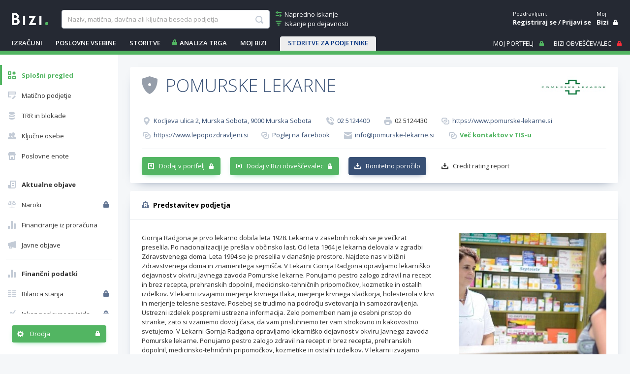

--- FILE ---
content_type: text/html; charset=utf-8
request_url: https://www.bizi.si/POMURSKE-LEKARNE/
body_size: 35627
content:



<!doctype html>
<html class="no-js" lang="sl">
<head><meta id="ctl00_ctl00_headMetaRobots" name="robots" content="noarchive" /><meta http-equiv="X-UA-Compatible" content="IE=Edge" /><meta charset="utf-8" /><meta name="Data Copyright" content="TSmedia, d.o.o." /><meta name="HTML, ASP.NET and Search Engine Copyright" content="Adacta Software" /><meta id="ctl00_ctl00_headMetaDescription" name="Description" content="POMURSKE LEKARNE, Kocljeva ulica 2, 9000 Murska Sobota. Davčna in matična številka, poslovni in finančni podatki podjetja na poslovnem asistentu Bizi." /><meta id="ctl00_ctl00_headMetaKeywords" name="Keywords" content="POMURSKE LEKARNE Murska Sobota, Murska Sobota, davčna številka, matična številka, kontakti, status, dejavnost, TRR, blokade TRR, zavezanec za DDV, finančni podatki, prihodki, dobiček, kapital, letno poročilo, bilanca, izkaz poslovnega uspeha, tržni delež, vrednost delnice, bonitetna ocena, bonitete, boniteta" /><meta content="width=device-width, initial-scale=1.0, maximum-scale=1.0, minimum-scale=1.0, user-scalable=no" name="viewport" /><title>
	POMURSKE LEKARNE Murska Sobota - Bizi
</title>

    
    
    

    
    <link href="//www.bizi.si//App_Themes/2020/v-20260113-084639/bizi.min.css" rel="stylesheet" />

    <link rel="apple-touch-icon" sizes="180x180" href=//www.bizi.si/apple-touch-icon.png />
    <link rel="icon" type="image/png" sizes="32x32" href=//www.bizi.si/favicon-32x32.png />
    <link rel="icon" type="image/png" sizes="16x16" href=//www.bizi.si/favicon-16x16.png />
    <link rel="manifest" href=//www.bizi.si/website.webmanifest />
    <link rel="mask-icon" href=//www.bizi.si/safari-pinned-tab.svg color="#228e41" />
    <meta name="msapplication-TileColor" content="#2b5797" /><meta name="theme-color" content="#ffffff" />

	<script type="text/javascript" src="https://cdnjs.cloudflare.com/ajax/libs/jquery/3.7.1/jquery.min.js"
        integrity="sha512-v2CJ7UaYy4JwqLDIrZUI/4hqeoQieOmAZNXBeQyjo21dadnwR+8ZaIJVT8EE2iyI61OV8e6M8PP2/4hpQINQ/g=="
        crossorigin="anonymous" referrerpolicy="no-referrer">
	</script>

    


<script type="text/javascript">
    pageData = {
        'pageType': 'kartica'
        , 'pageSubType': 'Splošni pregled'
        , 'advertiser': 'true'
        , 'visitorType': 'obiskovalec'
        , 'companyId': '5054516000'
        , 'activity': 'Lekarne in specializirane trgovine'
        , 'activityExtra': 'neznano'
        , 'activityIds': 'neznano'
        , 'region': 'POMURSKA'
        , 'size': 'Velikost RS se ne izračunava'
    };

    window.dataLayer = window.dataLayer || [];
    window.dataLayer.push(pageData);
</script>
<script src="https://www.bizi.si/js/2020/gam-helper.js?v250916"></script>


    
    <script src="https://cdn.jsdelivr.net/npm/popper.js@1.16.1/dist/umd/popper.min.js" integrity="sha384-9/reFTGAW83EW2RDu2S0VKaIzap3H66lZH81PoYlFhbGU+6BZp6G7niu735Sk7lN" crossorigin="anonymous"></script>
    <script src="https://stackpath.bootstrapcdn.com/bootstrap/4.5.2/js/bootstrap.min.js" integrity="sha384-B4gt1jrGC7Jh4AgTPSdUtOBvfO8shuf57BaghqFfPlYxofvL8/KUEfYiJOMMV+rV" crossorigin="anonymous"></script>

    
    <script src="https://cdnjs.cloudflare.com/ajax/libs/bootstrap-datepicker/1.9.0/js/bootstrap-datepicker.min.js" integrity="sha512-T/tUfKSV1bihCnd+MxKD0Hm1uBBroVYBOYSk1knyvQ9VyZJpc/ALb4P0r6ubwVPSGB2GvjeoMAJJImBG12TiaQ==" crossorigin="anonymous"></script>

    <script type="text/javascript">
        document.writeln("<script type=\"text/javascript\" src=\"//www.bizi.si//js/2020/bundles/v-20230106-121549/highcharts.bundle.js\"><" + "/script>");
    </script>

    <script src="https://cdnjs.cloudflare.com/ajax/libs/classlist/1.2.20171210/classList.min.js" integrity="sha384-VEu+sgL1aGk/o/dEXW2qjDOjn7kPghYlOpDH+2xJ644p5nmrSigN3CiEWrytxTBt" crossorigin="anonymous"></script>

    
    <link rel="stylesheet" href="https://cdnjs.cloudflare.com/ajax/libs/bootstrap-datepicker/1.9.0/css/bootstrap-datepicker.min.css" integrity="sha512-mSYUmp1HYZDFaVKK//63EcZq4iFWFjxSL+Z3T/aCt4IO9Cejm03q3NKKYN6pFQzY0SBOr8h+eCIAZHPXcpZaNw==" crossorigin="anonymous" />

    
    <script type="text/javascript" >
        /* <![CDATA[ */
        (function () {
            var d = document,
                h = d.getElementsByTagName('head')[0],
                s = d.createElement('script');
            s.type = 'text/javascript';
            s.async = true;
            s.src = document.location.protocol + '//script.dotmetrics.net/door.js?id=4509';
            h.appendChild(s);
        }());
    /* ]]> */
    </script>
    

    
    <script type="didomi/javascript" id="smarttag_script" src="//tag.aticdn.net/569029/smarttag.js" data-vendor="c:at-internet"></script>
    <script type="didomi/javascript" data-vendor="c:at-internet">
        document.querySelector('#smarttag_script').onload = () => {
            var ATkeyword = encodeURIComponent('');

            var AThref = encodeURIComponent(document.location.href);
            var ATref = encodeURIComponent(document.referrer);

            var ATutmc = '', ATutms = '', ATutmm = '', ATdls = document.location.search.substring(1).split("&");

            for (i = 0; i < ATdls.length; i++) {
                var ATdls_arg = ATdls[i].split("=");
                switch (ATdls_arg[0].toLowerCase()) { case "utm_campaign": ATutmc = encodeURIComponent(ATdls_arg[1]); break; case "utm_source": ATutms = encodeURIComponent(ATdls_arg[1]); break; case "utm_medium": ATutmm = encodeURIComponent(ATdls_arg[1]); break; }
            }


            var tag = new ATInternet.Tracker.Tag();
            tag.page.set({
                name: AThref
            });
            tag.dynamicLabel.set({
                pageId: AThref,
                chapter1: encodeURIComponent(pageData.pageType),
                chapter2: '',
                chapter3: '',
                update: '202101010000'
            });
            tag.customVars.set({
                site: {
                    1: encodeURIComponent(pageData.pageType),
                    2: encodeURIComponent(pageData.companyId),
                    3: ATkeyword,
                    4: AThref,
                    5: ATref,
                    6: ATutms,
                    7: ATutmc,
                    8: ATutmm,
                    9: encodeURIComponent(pageData.visitorType),
                    10: encodeURIComponent(pageData.pageSubType)
                }
            });
            tag.dispatch();
        }
    </script>

    <script type="didomi/javascript" id="ocm_script" src="//cdn.orangeclickmedia.com/tech/bizi.si/ocm.js" async="async" data-vendor="iab:1148"></script>

    <script type="text/javascript">window.gdprAppliesGlobally = false; (function () { function n(e) { if (!window.frames[e]) { if (document.body && document.body.firstChild) { var t = document.body; var r = document.createElement("iframe"); r.style.display = "none"; r.name = e; r.title = e; t.insertBefore(r, t.firstChild) } else { setTimeout(function () { n(e) }, 5) } } } function e(r, a, o, c, s) { function e(e, t, r, n) { if (typeof r !== "function") { return } if (!window[a]) { window[a] = [] } var i = false; if (s) { i = s(e, n, r) } if (!i) { window[a].push({ command: e, version: t, callback: r, parameter: n }) } } e.stub = true; e.stubVersion = 2; function t(n) { if (!window[r] || window[r].stub !== true) { return } if (!n.data) { return } var i = typeof n.data === "string"; var e; try { e = i ? JSON.parse(n.data) : n.data } catch (t) { return } if (e[o]) { var a = e[o]; window[r](a.command, a.version, function (e, t) { var r = {}; r[c] = { returnValue: e, success: t, callId: a.callId }; n.source.postMessage(i ? JSON.stringify(r) : r, "*") }, a.parameter) } } if (typeof window[r] !== "function") { window[r] = e; if (window.addEventListener) { window.addEventListener("message", t, false) } else { window.attachEvent("onmessage", t) } } } e("__tcfapi", "__tcfapiBuffer", "__tcfapiCall", "__tcfapiReturn"); n("__tcfapiLocator"); (function (e, t) { var r = document.createElement("link"); r.rel = "preconnect"; r.as = "script"; var n = document.createElement("link"); n.rel = "dns-prefetch"; n.as = "script"; var i = document.createElement("link"); i.rel = "preload"; i.as = "script"; var a = document.createElement("script"); a.id = "spcloader"; a.type = "text/javascript"; a["async"] = true; a.charset = "utf-8"; var o = "https://sdk.privacy-center.org/" + e + "/loader.js?target_type=notice&target=" + t; if (window.didomiConfig && window.didomiConfig.user) { var c = window.didomiConfig.user; var s = c.country; var d = c.region; if (s) { o = o + "&country=" + s; if (d) { o = o + "&region=" + d } } } r.href = "https://sdk.privacy-center.org/"; n.href = "https://sdk.privacy-center.org/"; i.href = o; a.src = o; var f = document.getElementsByTagName("script")[0]; f.parentNode.insertBefore(r, f); f.parentNode.insertBefore(n, f); f.parentNode.insertBefore(i, f); f.parentNode.insertBefore(a, f) })("ec8d3ff2-59ed-427c-b245-d5ba0ea6db1f", "hRQLH3tq") })();</script>

    

    

    
    <script>(function(w,d,s,l,i){w[l]=w[l]||[];w[l].push({'gtm.start':
    new Date().getTime(),event:'gtm.js'});var f=d.getElementsByTagName(s)[0],
                j = d.createElement(s), dl = l != 'dataLayer' ? '&l=' + l : ''; j.async = true; j.src =
                    'https://www.googletagmanager.com/gtm.js?id=' + i + dl; f.parentNode.insertBefore(j, f);
        })(window, document, 'script', 'dataLayer', 'GTM-WJLGQCV');</script>
    

    
    <script type="text/javascript" src="//www.bizi.si//js/2020/v-20210310-174206/pisHead.min.js"></script>

</head>
<body class=''>
    
    <noscript><iframe src="https://www.googletagmanager.com/ns.html?id=GTM-WJLGQCV"
    height="0" width="0" style="display:none;visibility:hidden"></iframe></noscript>
    

    

    <form method="post" action="./?n=POMURSKE-LEKARNE&amp;p=o-podjetju&amp;sp=splosen-pregled&amp;rw=1" id="aspnetForm" autocomplete="off">
<div class="aspNetHidden">
<input type="hidden" name="ctl00_ctl00_ScriptManager1_HiddenField" id="ctl00_ctl00_ScriptManager1_HiddenField" value="" />
<input type="hidden" name="__LASTFOCUS" id="__LASTFOCUS" value="" />
<input type="hidden" name="__EVENTTARGET" id="__EVENTTARGET" value="" />
<input type="hidden" name="__EVENTARGUMENT" id="__EVENTARGUMENT" value="" />
<input type="hidden" name="__VSTATE" id="__VSTATE" value="H4sIAAAAAAAEAOVb23LbRpq2IIHUwbZ8iD2ZyayE0cxWnB2B4lEkHdtZSERkigcoJMWt0eyUFiRaFEgQ4AIgnaim9gnsF9iqrbIfYy+SK+lyL/Zinmf2+xsgdbBsOY7HqdpRYqDR6P7Pp+4G/zq1+KkgftH2rXj8d+F1cFjRTXt833Ss31WGlm82TfYssbhoHBiiesX4Tac/0O3vCszXTcvbcHW7fci8gu7riYuwFsX5RC6fTWTzyVx88b6wdPNrl/37kNl+vVQoFrzk/0xdm7p27dpf8Ud3+puhxn/Uv/N81o8Bn8XavunYXmyL2cw127Gy6fn/lvjjH8MhRdtPJVelvtd2XMtsrUpN5nqY8Dgdi9N/q9ImiBq67LHNhr6rW6vSzrBlme0S+67h9Jj9uJXN6pl2Zj2RT6VZPJf/05+mQUJk3wR4T9z3zCM2uz8KoEavXZudnZ0Trp3+LY4fZhfuCweLRnCJ0GVGEInraNuxfTAt/ufUjlbZrdVLqlRWS0qtqq5KJadtddlIl4agSZfASj4ej0uVoev1dKnutBxfj0kFfXT8wtYl05b6um/y9skrn41Mq6evSgPHs5yRbdL7A9PWbQww0Wvofo/fu8zv6hImhSNZX9I9CBJUDaUN88iMGUIEtC5PiT8IF4k8T8zqxUcjpO0MPZfR2IMQ9J5vrkqer/tDDxNZVx/ZjuevSo1abVVqWU5PN1jwcKSP2JFuszZaUqHQXH2dMfDtmoeOQS3DaQEj6wGPPjB9UrPFfNvBWNc5fmFaDuCbFowVpJhHPf1oIooOZO8N2CFe+O7JD4BvMIud/LAqjVxmEH3UYZttBhCODbPwwZnTZrY+6Th9pRuCQPrn19mJPYwvdF36VB/6Tht+BBKZ7DF3BODy0LXE7KHvD7yHa2vPnj2LtUgvnrkWDvDQ0N32YUz3+t+uKZt1/gR37Du2IUwRZH6N4Hp/fklsW7rniZ8arjMwnGe2TPYsma5sOe2e7NhLM4cuOxD/8VKMvuOa/ogB45Gt9821pQVIXJd9p9OxmBj1HQeOPli6yXsHlt5mfTLwad8ZLIm+6WPQb5sea0FlUpeR4Y0cq+tAJ2iTQmyz5/[base64]/tsF9n20tw3rn7ksPpZM06TK+GYF9ffaRrVQG3bkcPqixEc4RycSwPYa3B814WU5bA4IijT56Ck3glKz+oO2zaTHaicA5l5D1LGFZPMbMfnUCLnoGTeCQqKwCGsHLS0YJ0cTJQyxbT4y/PKoxu3KWbAC6+i9qrIDzSzgY28Gc0HwDF3TiJfvZNEeGXbptzfZbJ5JA9cgGsPbZ1kM38OYPKdAFJdfVa+C0Eg+9E2PC6A5bAAJlg33sMXAgZtUw4rd4Jz8yMoY/Ej4Lj1EXDc/gg47l7lg0uzhunpKD4NcdL6AHjvvYc96UiT5pE+jq3cT+5/BBn94iPg+PQj4DhNzWeSKTJoBIj/0PJtCf9kFOTMxoqsM+y3TBnLaKOrS5MiLFgKgrKhb1qe3A52hRAo+LYQ+geOafsMuYuoD4J4VFzRAjCe88aKYynq2G2+XEk/M23gimG2TntAMVqwPv78LZXO2udfGkG9woOdOK7fxDGTn3B+ZycJHRXBTANVjag+MvsdyXPbp/B9ry/TVoXZjnmGTVicDpbU5lomnklnEuvxeHzNcjoOyqpYd9D5XFp7cpqb4UtR8cHG+e2Cc4XWWZ7fdzUTLrluiLcu7tlQ7BuziPcfjr37kaU507aZe+j3LXH9wvYV/pKvbRC9vqEFfu+Svry2aw78hyPHNB7Ev/hy+bpYcwbMruiDhuk9yOTyqVxqVUqs5xO5zKr0+UUm/3wJdunP5zB9TovJUEhbj3SJm9CKz6yH8aSUSSTT6Xh8ReJbJY9XJpsQSHm65aDetdiBY688OR37aE1/wusVAigD4BumHujfnk5LhdMWaCVzU/yUiuZ/Hjh9IpTJFuvprs2gAYhluQ/38Z2HbxqyJLi2OH+qoqVpl1nirO0cOJblPOOr7xvkyDNif6xp0zc9THWsmM38NVj7pNAefPtV9ZnSVwpxpagojlJQ6N5T1LTyzTcbe4r6B+UbZaOtqEXlmw49V5Sacv6O99/QffnWBSoQom4inMgXw0kQSGQDlUAXiyD/gFnd0xBx/dL9gPdZ4uUa+oVF1TtuuCwvnOY3nnpv8tXP5Wx4hwRgssM64eO9tj0u35x4Ox8Xoud54u9OVl8zy4vnzWZoGixMvhgAr57d9LxNvmVIfEp8rQdy+7r73SQJDFxmMxjhDb6jxGw/2Fe6fZYX1X7wxZdLM/u/qW8IwkW8y7dZUCIHSze+P/or3pwJQtVN8b+ubzmuDVnWdKPjBEFz4I6IU3ICh2/1Wjpt7+pSIp/[base64]/Ikgt7IdIfSth7skR/pI7gsBBfEJGkck9BjDzmgAYNDORhIaUM6IkJNiyzVZW028InOlsuOwkc6tnAZuY/[base64]/xpFGAEETreGhTQPAOu8jtUKu8D2Q3dPRhMjxRPwMuxgZm//7NLT5+Z/H0ub/fi0tPIq4Ke5PStqVdy9pk8jAzCAhIlaOJutHKnBXJN3yH6/wGSu82KVVw/WD4ODjvXbZgjObhf3fFH3W33SGti9Mjddd04vh4oRv6lM1eQNa0W2HKLO6Jq9aZ94TMy/AIuH5kLB8jxLxGG2wOJoJ15CcAPG0OfVOo+YCqJcxEw3XV5z29zui+RELp/D0KiT1DcUOLzqESaWzfOfqCmf57iVFzfInbyhopsfnXmKwh3KrJaMkGLLTcvBmWPZEDsKV+6/ftorlO8UhTONUuOMaiVa002dXd7eaFw6qwxOLg5+40UwSvXkQ4JhKGGN0r6YeeVjsj5c+bceSE0nwqvu+GzC+8qRezKxL8UQyJ8XX4ykpnsxmpFQ2/[base64]/e+rb907r9DPOH54P/boNxoeoaYPzuZbsWVhiSHrbN0csCAkUtn9zMa9LsuRTttWDRN7VJxG+vxNkLRKVpR+iaqAqHtkKuQF+yktlyBJphQVqaLkO1cEuLdBoCLg6YvYqjx5d1nFQahh9NpLg4T3HxjR7nNVRXoRqnxGVy9fNZxPH2sWVuezDz3V5wkH0Q4GCvENpRIMCiwV0Lol1/zuLiZ2W3u51IHjbkBHJOuyhNHStB2/Z5aGqR19LxZPfJuO5tUw7l2N6rrWeThr6/piWfSw6+AdFbZ4a+SbK9Hm1HyyiHY8E6qWd0YmV/PK0+dmZ0DV9bjNuHDPH9kOW9g+nE8cHZee+njl/[base64]/F1IZ755PfTNzpn/[base64]/m3y5oZWmnVpzkqiL1BDRLDW2nDPZmC1rl5HulrEYLGkA2lTkyFY1ARQq7O0jUdwM+Famp1AkT4KjzgbVyQaK5rd7ElcZg2pZWVRb4Y5FTtBi2d9RGjXifoc65rZpWB/htNfoUWoZ+bz7VoAW5Xi5y/UTgABAMbrXt3fLsU+ipAZZuPq3tkB7kkraHSZFioQbvEIpbt4rlIhm2NLaCRciuevw80BPRWdzTysos3AIOBb631T0VE7S57d3ayUuypEhJqQCFWEJSL8+XCDQoamrREhysVizQvQjc8EXq31bFEvRVjfJrQcHTjlr7pKTVG/BPlYyIK7hWAmR0qmWM2KNZ5L83SoEXc/KUuRLE+b3aJCJATQk4d6tbWgNAd/[base64]/[base64]/[base64]/Ozsmwuzrgfv4LMAOXvyUimTxG6DtgqCplqTmzXYxYaCV6SK3RpvNBCLFnhjW8VaajvoBIKgs7YLN23MUtzYRHC4To2vEaGRDZV5/sDN4e7JywqZPs8T22oZ2J+O+8g4xj50i/c1qhqxtaOUincnHTzDUCgqzkHXJy/JeyO4IW2IDQXBIdooUoRVIg2tXClWZxu1DTJGNUquC0+/[base64]/46utaTQiotpDJCal1IZYUURuSFdFxI07uUkE4KaVzTQjojpNeFdFZI54Q0zU8LGYDIZ9HMCJmEANKJ2vV1AdSBMlAFioAxkxfW48J6QgAqQFxPg6icgEnrYH09K9D/eAbMfE7IElm4JYRsUsimhCyEsJ4XshnIEJRn40IWs/LoyQpZjMsLubiQSwi5pJBLCbm0kMsIOYwAgFxWyOWEXF7Ix4V8QsjT9KSQTwE9kAB2HrCzaSGfwS0jQMz5rAAS8qCERsQhgTgmxcEVkCbjefyjPpoGtuNAE8fcOLWh1Sz+YUwigbkJjCN6Se+kxyz6c3HMpz7wEicq0J/DuBz1AX6C3kMPmJKjaQCbAEjSN5SdJJCkbVJ1Eu+TJEeQkAQJxEmS2pgDGRAF0H0iiakptHMYQkIhEyD9cxQYmiIKMC6F9yl6T330TNTiXxpzyQ7SZLeYk8b4PPWRCqgf40ms+RTWA3+Z6vx//OMLm5lwaUkrxMkGxsx44Rnl/dHwW5egb7L4XLi8+8zO5o0La9JwrzRYqi4s3jKM+9eCzy6un/k1xmv7JVg4i+GyefnsZswlh/1bP+ZbDcDYvwhj3zNjA7tzFZ6r3l+1+J8+u0l8cbV+duLMeAvxf6cemQeu3mfnN/DPbkodeYYcjInRpyZfcWSm/93jrXQ2lk3FV6RnpuEfPl5J0Rcch8zsHPqPV5IZPHi0NfJ4hb9/iNeDb78M3j/[base64]/P7EGOib4l8v0TychbbZm6/yMoDuUHcOzWFf2h4Yp93SrN4TgHFc+0mXziH8uK9vMd4JfI8nftTPW0VLEh4KZL4r7HrMOxgTcF7333DVDLfAtcs7aej6V1LO6njeMbGs/RL9P6Pc5+n3vcOj7zPVoL+/sDlrkb8jt8q9CPmEruarOf7HSHUoBIIkASaeA6DcIBIhvQBMkCZCgV+M0aJFmDt9CKx3PycOO4/MjK3kEMsGyeTg+VUPLo318a9jFW92Tx79SlAe669vMlUemwRz5MGu0MxPiT5VkfAglxXPZ9XzbWN8fI98PkV/UysfnFGoqlwBZmkBepbPfALQ0AS2dvGJSAFsa6SevTn/sGQL/SvotFdhasGs6UV3jKoYMx2NtUzZ0uX2o+52BD7JtMjeftRidBNlM7jl2b4hQ06avyTNHxiVq+tcPoKY8Q1mU1zOZ/ZAUaIedU8/flhuoIsNVQVCwIOBn1JuAs7XTkAI4EsGh4wKbSadwjLDYCGXef6trdwdOx/F81oWx2PpAR44NtGx26RxSpqip2/D9I5mfevZNoptzhxldsw/Xdzq26ZtyKscyiUuU0fvpytDzbabruWzr4FwU20+u57AIQV2auug6PxPXUFqlegqe3CSAL43h0xGQNIYvHUkh/PG3BfxLLLMvjeEH9eNEmcZb2PJ8E6T3TcvsOvR7mBESMMVmqztsWV2df1OCEuLIkRGjHSTjke529a6DMR2Xtdo6YoPbPnC8S3R48CEcCmUhiyP07Z9SpO8TRfprrvVx+YTWtk5eElhpDFbiYCkjlU/BShzsV1LDkc7AlfY4XFQkNv1kff7sRxTjH92HX2z8/q3fHgS/IGCy7wL2Wljwv+GjzeBH0MEg+iXiYmvyVf74Y8+ly+bRXT5k1mDtJ/wGUXgjznf75fZPQD09ORH/P3rgXR9KQgAA" />
<input type="hidden" name="__VIEWSTATE" id="__VIEWSTATE" value="" />
</div>

<script type="text/javascript">
//<![CDATA[
var theForm = document.forms['aspnetForm'];
if (!theForm) {
    theForm = document.aspnetForm;
}
function __doPostBack(eventTarget, eventArgument) {
    if (!theForm.onsubmit || (theForm.onsubmit() != false)) {
        theForm.__EVENTTARGET.value = eventTarget;
        theForm.__EVENTARGUMENT.value = eventArgument;
        theForm.submit();
    }
}
//]]>
</script>


<script src="/WebResource.axd?d=pynGkmcFUV13He1Qd6_TZJ0_LrTQRnDfn4KaTTWyg6VklUo8yb8snqxXwEpMuhQNVkKoT2haC8_AOU8TDfXIXz8JNN8ny-NbSmy9JIsbenI7mUTnzp6Rf4G9l3SZfaX50&amp;t=638901608248157332" type="text/javascript"></script>


<script type="text/javascript">
//<![CDATA[
var __cultureInfo = {"name":"sl-SI","numberFormat":{"CurrencyDecimalDigits":2,"CurrencyDecimalSeparator":",","IsReadOnly":true,"CurrencyGroupSizes":[3],"NumberGroupSizes":[3],"PercentGroupSizes":[3],"CurrencyGroupSeparator":".","CurrencySymbol":"€","NaNSymbol":"NaN","CurrencyNegativePattern":8,"NumberNegativePattern":1,"PercentPositivePattern":0,"PercentNegativePattern":0,"NegativeInfinitySymbol":"-∞","NegativeSign":"-","NumberDecimalDigits":2,"NumberDecimalSeparator":",","NumberGroupSeparator":".","CurrencyPositivePattern":3,"PositiveInfinitySymbol":"∞","PositiveSign":"+","PercentDecimalDigits":2,"PercentDecimalSeparator":",","PercentGroupSeparator":".","PercentSymbol":"%","PerMilleSymbol":"‰","NativeDigits":["0","1","2","3","4","5","6","7","8","9"],"DigitSubstitution":1},"dateTimeFormat":{"AMDesignator":"dop.","Calendar":{"MinSupportedDateTime":"\/Date(-62135596800000)\/","MaxSupportedDateTime":"\/Date(253402297199999)\/","AlgorithmType":1,"CalendarType":1,"Eras":[1],"TwoDigitYearMax":2029,"IsReadOnly":true},"DateSeparator":". ","FirstDayOfWeek":1,"CalendarWeekRule":0,"FullDateTimePattern":"dddd, dd. MMMM yyyy HH:mm:ss","LongDatePattern":"dddd, dd. MMMM yyyy","LongTimePattern":"HH:mm:ss","MonthDayPattern":"d. MMMM","PMDesignator":"pop.","RFC1123Pattern":"ddd, dd MMM yyyy HH\u0027:\u0027mm\u0027:\u0027ss \u0027GMT\u0027","ShortDatePattern":"d. MM. yyyy","ShortTimePattern":"HH:mm","SortableDateTimePattern":"yyyy\u0027-\u0027MM\u0027-\u0027dd\u0027T\u0027HH\u0027:\u0027mm\u0027:\u0027ss","TimeSeparator":":","UniversalSortableDateTimePattern":"yyyy\u0027-\u0027MM\u0027-\u0027dd HH\u0027:\u0027mm\u0027:\u0027ss\u0027Z\u0027","YearMonthPattern":"MMMM yyyy","AbbreviatedDayNames":["ned.","pon.","tor.","sre.","čet.","pet.","sob."],"ShortestDayNames":["ned.","pon.","tor.","sre.","čet.","pet.","sob."],"DayNames":["nedelja","ponedeljek","torek","sreda","četrtek","petek","sobota"],"AbbreviatedMonthNames":["jan.","feb.","mar.","apr.","maj","jun.","jul.","avg.","sep.","okt.","nov.","dec.",""],"MonthNames":["januar","februar","marec","april","maj","junij","julij","avgust","september","oktober","november","december",""],"IsReadOnly":true,"NativeCalendarName":"gregorijanski koledar","AbbreviatedMonthGenitiveNames":["jan.","feb.","mar.","apr.","maj","jun.","jul.","avg.","sep.","okt.","nov.","dec.",""],"MonthGenitiveNames":["januar","februar","marec","april","maj","junij","julij","avgust","september","oktober","november","december",""]},"eras":[1,"po Kr.",null,0]};//]]>
</script>

<script src="/ScriptResource.axd?d=x6wALODbMJK5e0eRC_p1LYFqmeuWDDLyGGwmQ53sWD5eJwsoFlwNt93EA7UobeD7Xo5h9NT90Imk9GE1RBQw67t121qlmI4gvlJ2h2X4-dMNVzn5wY6oyQj6VlYF0h3unZf2vB48hoQUr5nzqoqJjfQeeA8rkfeiJxM33EkZOT41&amp;t=ffffffffec54f2d7" type="text/javascript"></script>
<script src="/ScriptResource.axd?d=P5lTttoqSeZXoYRLQMIScMo6i1F1jcj89wzs6LXCvbqGv9s9_xe6kA8I1d3nS2T6BY0CCXiSfsHgDtrf8L9DiN-GUjR0sv7O28_-1qzKH0Hy-_88ZojSbypi3r5Zc9GP68OEs5TX0FuURbIvsnK46rnu3MN8nNFwrh8a1GodPec1&amp;t=ffffffffec54f2d7" type="text/javascript"></script>
<script src="/CompanyDetailsAbout.aspx?_TSM_HiddenField_=ctl00_ctl00_ScriptManager1_HiddenField&amp;_TSM_CombinedScripts_=%3b%3bAjaxControlToolkit%2c+Version%3d3.5.40412.0%2c+Culture%3dneutral%2c+PublicKeyToken%3d28f01b0e84b6d53e%3asl%3a1547e793-5b7e-48fe-8490-03a375b13a33%3a475a4ef5%3aeffe2a26%3a3ac3e789" type="text/javascript"></script>
<script src="/WebResource.axd?d=JoBkLzP19aTuxbWOhHobYmtgPe6loJK_F2F3PSlMhuf5j4Dd69beKjHi76iTBhSy7aDWoylUNIcoDchZs3hNn4DFKk5FK5HuOX8PcK5nwwtk6bvSuSabDfWYn-eMD2MX0&amp;t=638901608248157332" type="text/javascript"></script>

        <script type="text/javascript">
//<![CDATA[
Sys.WebForms.PageRequestManager._initialize('ctl00$ctl00$ScriptManager1', 'aspnetForm', ['tctl00$ctl00$cphMain$upMenu','','tctl00$ctl00$cphMain$UtilitiesCompanyDetails1$upUtils','','tctl00$ctl00$cphMain$upSaveCompanies',''], [], [], 270, 'ctl00$ctl00');
//]]>
</script>


	    

<div class="b-box b-box-ad">
	
<!-- /316183515/bizi.si/outofpage -->
<div id="outofpage" data-ocm-ad></div>

</div>


        <div class="b-root">
            <div class="b-header-message-container" id="divHeaderMessage">
                <div class="b-msg">
                    <div class="b-msg-in row no-gutters">
                        <span class="col b-text"></span>
                        <a class="col-auto i-close i-color-white" href="javascript:void(0);" onclick="hideMessage();"></a>
                    </div>
                </div>
            </div>

            <header id="ctl00_ctl00_sectionHeader">

                <div class="b-header">
                    <a class="navbar-toggler collapsed b-header-left-toggler i-orodja-excel"
                        data-toggle="collapse" data-target="#headerLeftContent" aria-controls="headerLeftContent"
                        aria-expanded="false">
                    </a>
                    <a class="b-header-logo-link-below-lg" href="https://www.bizi.si/" title="link na home">
                        <img class="b-logo" src="//www.bizi.si/images/logoWhite.png" alt="logo" />
                    </a>
                    <a class="navbar-toggler collapsed b-header-right-toggler i-gumbi-iskanje"
                        data-toggle="collapse" data-target="#headerRightContent" aria-controls="headerRightContent"
                        aria-expanded="false">
                    </a>

                    <div class="b-header-menu-container" id="headerLeftContent">
                        <div class="b-header-menu-content">
                            <div class="b-header-left">
                                <div class="b-header-search">
                                    <div class="b-header-logo">
                                        <a class="b-header-logo-link" href="https://www.bizi.si/" title="link na home">
                                            <img class="b-logo" src="//www.bizi.si/images/logoWhite.png" alt="logo" />
                                        </a>
                                    </div>
                                    
                                    <div id="ctl00_ctl00_Search1_pnlSimpleSearch" class="b-header-search-with-links" onkeypress="javascript:return WebForm_FireDefaultButton(event, &#39;ctl00_ctl00_Search1_lbSearch&#39;)">
	

    <div class="b-header-search-box">
        <input name="ctl00$ctl00$Search1$tbSearchWhat" type="text" maxlength="100" id="ctl00_ctl00_Search1_tbSearchWhat" class="form-control" placeholder="Naziv, matična, davčna ali ključna beseda podjetja" autocomplete-service-url="https://www.bizi.si/services/search.asmx/ACSearchCommon" autocomplete-count="5" autocomplete="off" aria-label="searchBox" aria-describedby="basic-addon1" />

        <ul id="ulAutocomplete_ctl00_ctl00_Search1_tbSearchWhat" class="b-autocomplete">
            
            
        </ul>

        

        <a onclick="showProgress();" id="ctl00_ctl00_Search1_lbSearch" class="b-link i-gumbi-iskanje" href="javascript:__doPostBack(&#39;ctl00$ctl00$Search1$lbSearch&#39;,&#39;&#39;)"></a>

        <script type="text/javascript">
            $(document).ready(function () {
                Autocomplete.bind();
            });
        </script>
    </div>

    
        <div class="b-header-search-links">
            <a class="b-link i-iskanje-napredno i-color-green" href="https://www.bizi.si/napredno-iskanje/">
                <span class="b-link-text">Napredno iskanje</span>
            </a>
            <a class="b-link i-iskanje-dejavnost i-color-green" href="https://www.bizi.si/TSMEDIA/" >
                <span class="b-link-text">Iskanje po dejavnosti</span>
            </a>
        </div>
    
    <div id="ctl00_ctl00_Search1_divSearchButton" class="b-search-button">
        <a onclick="showProgress();" id="ctl00_ctl00_Search1_LinkButton1" class="btn btn-green" href="javascript:__doPostBack(&#39;ctl00$ctl00$Search1$LinkButton1&#39;,&#39;&#39;)">Poišči podjetje</a>
    </div>


</div>
                                </div>
                                


<div class="b-header-links" id="divHeaderLinks">

    
        <div class="dropdown">
            <a class="b-link dropdown-toggle" id="navbarHeaderCalculations" aria-haspopup="true" aria-expanded="false">IZRAČUNI</a>
            <div class="dropdown-menu b-dropdown-menu b-dropdown-menu-mojbizi" aria-labelledby="navbarHeaderCalculations">
                <a class="dropdown-item" href="https://www.bizi.si/izracuni/izracun-neto-place/">Izračun neto plače</a>
                <a class="dropdown-item" href="https://www.bizi.si/izracuni/izracun-ddv/">Izračun DDV</a>
                <a class="dropdown-item" href="https://www.bizi.si/izracuni/izracun-obroka-kredita/">Izračun obroka kredita</a>
                <a class="dropdown-item" href="https://www.bizi.si/izracuni/nalozbeni-kalkulator/">Naložbeni kalkulator</a>
            </div>
        </div>
    

    <div class="dropdown">
        <a class="b-link dropdown-toggle" id="navbarHeaderNews" aria-haspopup="true" aria-expanded="false">POSLOVNE VSEBINE</a>
        <div class="dropdown-menu b-dropdown-menu b-dropdown-menu-mojbizi" aria-labelledby="navbarHeaderNews">
            <a class="dropdown-item" href="https://www.bizi.si/novice/">Novice</a>
            <a class="dropdown-item" href="https://www.bizi.si/borzne-objave/">Borzne objave</a>
            <a class="dropdown-item" href="https://www.bizi.si/bizi-svetuje/">Bizi svetuje</a>
            <a class="dropdown-item" href="https://www.bizi.si/bizi-help/">BiziHELP</a>
            <a class="dropdown-item" href="https://www.bizi.si/dogodki/">Dogodki</a>
            <a class="dropdown-item" href="https://www.bizi.si/podjetja/">Podjetja</a>
            <a class="dropdown-item" href="https://www.bizi.si/pomembni-datumi/">Pomembni datumi</a>
        </div>
    </div>

    
        <div class="dropdown">
            <a class="b-link dropdown-toggle" id="navbarHeaderServices" aria-haspopup="true" aria-expanded="false">STORITVE</a>
            <div class="dropdown-menu b-dropdown-menu b-dropdown-menu-mojbizi" aria-labelledby="navbarHeaderServices">
                <a class="dropdown-item" href="https://www.bizi.si/storitve/">Storitve</a>
                <a class="dropdown-item" href="https://www.bizi.si/storitve/moj-bizi/naroci/korak-1">Naroči polni Bizi</a>
                <a href="../storitve/moj-bizi/naroci-brezplacno/korak-1" id="ctl00_ctl00_HeaderLinks1_aOrderDemo" class="dropdown-item">Preizkusi brezplačni dostop</a>
                <a class="dropdown-item" href="https://www.bizi.si/storitve/moj-bizi/">Moj Bizi: nivoji dostopa</a>
                <a class="dropdown-item" href="https://www.bizi.si/storitve/certifikat-trajne-odlicnosti/">Certifikat trajne odličnosti</a>
                <a class="dropdown-item" href="https://www.bizi.si/storitve/oglasevanje/">Oglaševanje</a>
                <a class="dropdown-item" href="https://www.bizi.si/storitve/bonitetna-porocila/">Bonitetna poročila</a>
                <a class="dropdown-item" href="https://www.bizi.si/storitve/bonitetna-porocila/naroci-bonitetno-porocilo-en/">Order credit report</a>
                <a class="dropdown-item" href="https://www.bizi.si/storitve/analize-trgov/">Analiza trga</a>
                <a class="dropdown-item" href="https://www.bizi.si/storitve/mobilni-dostop/">Mobilni dostop</a>
                <a class="dropdown-item" href="https://www.bizi.si/storitve/API-dostop/">API dostop</a>
                <a href="https://www.bizi.si/storitve/seznami/" id="ctl00_ctl00_HeaderLinks1_aSeznami" class="dropdown-item ir-lock-on" data-toggle="tooltip" data-placement="top" title="Vsebina je na voljo le naročnikom.">Seznami</a>
            </div>
        </div>

        <a href="https://www.bizi.si/storitve/moj-bizi/naroci/korak-1" id="ctl00_ctl00_HeaderLinks1_aNewAnalysis" class="b-link i-lock-on" onclick="showProgress();" data-toggle="tooltip" data-placement="bottom" title="Vsebina je na voljo le naročnikom.">ANALIZA TRGA</a>
        <div class="dropdown">
            <a class="b-link dropdown-toggle" id="navbarHeaderMyBizi" aria-haspopup="true" aria-expanded="false">Moj Bizi</a>
            <div class="dropdown-menu b-dropdown-menu b-dropdown-menu-mojbizi" aria-labelledby="navbarHeaderMyBizi">
                <a class="dropdown-item" href="https://www.bizi.si/storitve/moj-bizi/">Nivoji dostopa</a>
                <a href="https://www.bizi.si/registracija/korak-1" id="ctl00_ctl00_HeaderLinks1_aMyBizi" class="dropdown-item ir-lock-on" data-toggle="tooltip" data-placement="bottom" title="Moj Bizi je na voljo registriranim uporabnikom.">Okolje Moj Bizi</a>
            </div>
        </div>
    
    
    
    
    
        <div class="dropdown b-dropdown-telekom">
            <a class="b-link dropdown-toggle" id="navbarHeaderServicesTelekom" aria-haspopup="true" aria-expanded="false">STORITVE ZA PODJETNIKE</a>
            <div class="dropdown-menu b-dropdown-menu b-dropdown-menu-mojbizi" aria-labelledby="navbarHeaderServicesTelekom">
                <a class="dropdown-item" target="_blank" href="https://www.telekom.si/mala-podjetja/mobilno?utm_source=bizisi&utm_medium=txt_linki&utm_campaign=b2b_bizi_ao220&utm_id=29012025_internal">
	                Mobilno</a>
                <a class="dropdown-item" target="_blank" href="https://www.telekom.si/mala-podjetja/internet-in-neo-televizija?utm_source=bizisi&utm_medium=txt_linki&utm_campaign=b2b_bizi_ao220&utm_id=29012025_internal">
	                Internet in NEO</a>
                <a class="dropdown-item" target="_blank" href="https://www.telekom.si/mala-podjetja/oblacne-in-varnostne-storitve?utm_source=bizisi&utm_medium=txt_linki&utm_campaign=b2b_bizi_ao220&utm_id=29012025_internal">
	                Oblačne in varnostne rešitve</a>
                <a class="dropdown-item" target="_blank" href="https://www.telekom.si/pomoc/kontakt?utm_source=bizisi&utm_medium=txt_linki&utm_campaign=b2b_bizi_ao220&utm_id=29012025_internal">
	                Poslovno svetovanje</a>
                <a class="dropdown-item b-dropdown-img" target="_blank" href="https://www.telekom.si/mala-podjetja?utm_source=bizisi&utm_medium=txt_linki&utm_campaign=b2b_bizi_ao220&utm_id=29012025_internal">
                    <img src="https://www.bizi.si/images/2020/logoTelekom.png" alt="" />
                </a>
            </div>
        </div>
    

</div>

<script type="text/javascript">
	Sys.WebForms.PageRequestManager.getInstance().add_endRequest(HeaderLinks.InitStuff);
	$(function () {
		HeaderLinks.InitStuff();
	});
</script>
                            </div>
                            <div class="b-header-right">
                                

<div class="b-header-right-user">
    <div class="b-header-moj-bizi-column">
        <div class="navbar navbar-expand">

            
                <div class="collapse navbar-collapse">
                    <ul class="navbar-nav">
                        <li class="nav-item dropdown">
                            <div class="b-user-name">
                                <div class="b-hello">
                                    <div class="first-row">Pozdravljeni.</div>
                                    <div class="second-row b-ellipsis">
                                        
                                        <a class="b-link b-link-login b-bold b-hover-underline" href="https://www.bizi.si/registracija/korak-1">Registriraj se</a>&nbsp;/
                                        <a class="b-link b-link-login b-bold b-hover-underline" href="https://www.bizi.si/prijava/">Prijavi se</a>
                                    </div>
                                </div>
                            </div>
                        </li>
                    </ul>
                </div>
            

            
        </div>
    </div>
    <div class="b-header-moj-bizi-column">
        <div class="navbar navbar-expand">
            <div class="collapse navbar-collapse" id="navMyBiziLinks">
                <ul class="navbar-nav">
                    
                        <li class="nav-item">
                            <a class="b-link px-0 pb-2 mr-2" href="https://www.bizi.si/registracija/korak-1" data-toggle="tooltip" data-title="Vsebina je na voljo registriranim uporabnikom.">
                                <span class="first-row">Moj</span>
                                <span class="second-row ir-lock-on">Bizi</span>
                            </a>                            
                        </li>
                    
                    
                </ul>
            </div>
        </div>
    </div>

    
    
</div>

<div id="ctl00_ctl00_LoginStatus1_divPortfeljSizeCounters" class="b-header-moj-bizi-info">
    <a href="https://www.bizi.si/prijava" id="ctl00_ctl00_LoginStatus1_aPortfeljCount" class="b-header-moj-bizi-info-row" data-toggle="tooltip" data-placement="bottom" title="Prijavite se za uporabo osnovnih funkcionalnosti.">
        <span class="pl-4 text-white">MOJ PORTFELJ</span>
        <span class="text-green b-bold">
            <span id="ctl00_ctl00_LoginStatus1_spanPortfeljCount" class="b-info-link ir-lock-on ml-0"></span>
        </span>
    </a>
    <a href="https://www.bizi.si/prijava" id="ctl00_ctl00_LoginStatus1_aNotifierCount" class="b-header-moj-bizi-info-row" data-toggle="tooltip" data-placement="bottom" title="Vsebina je na voljo le naročnikom.">
        <span class="pl-4 text-white">BIZI OBVEŠČEVALEC</span>
        <span class="text-danger b-bold">
            <span id="ctl00_ctl00_LoginStatus1_spanNotifierCount" class="b-text-message-red b-info-link ir-lock-on ml-0"></span>
        </span>
    </a>
</div>

<script type="text/javascript">
	Sys.WebForms.PageRequestManager.getInstance().add_endRequest(LoginStatus.InitStuff);
    $(function () {
		LoginStatus.InitStuff();
    });
</script>
                            </div>
                        </div>
                    </div>

                    <div class="b-header-search-bottom-container" id="headerRightContent">
                        <div class="b-header-search-bottom-content">
                            
                            <div id="ctl00_ctl00_Search2_pnlSimpleSearch" class="b-header-search-with-links" onkeypress="javascript:return WebForm_FireDefaultButton(event, &#39;ctl00_ctl00_Search2_lbSearch&#39;)">
	

    <div class="b-header-search-box">
        <input name="ctl00$ctl00$Search2$tbSearchWhat" type="text" maxlength="100" id="ctl00_ctl00_Search2_tbSearchWhat" class="form-control" placeholder="Naziv, matična, davčna ali ključna beseda podjetja" autocomplete-service-url="https://www.bizi.si/services/search.asmx/ACSearchCommon" autocomplete-count="5" autocomplete="off" aria-label="searchBox" aria-describedby="basic-addon1" />

        <ul id="ulAutocomplete_ctl00_ctl00_Search2_tbSearchWhat" class="b-autocomplete">
            
            
        </ul>

        

        <a onclick="showProgress();" id="ctl00_ctl00_Search2_lbSearch" class="b-link i-gumbi-iskanje" href="javascript:__doPostBack(&#39;ctl00$ctl00$Search2$lbSearch&#39;,&#39;&#39;)"></a>

        <script type="text/javascript">
            $(document).ready(function () {
                Autocomplete.bind();
            });
        </script>
    </div>

    
        <div class="b-header-search-links">
            <a class="b-link i-iskanje-napredno i-color-green" href="https://www.bizi.si/napredno-iskanje/">
                <span class="b-link-text">Napredno iskanje</span>
            </a>
            <a class="b-link i-iskanje-dejavnost i-color-green" href="https://www.bizi.si/TSMEDIA/" >
                <span class="b-link-text">Iskanje po dejavnosti</span>
            </a>
        </div>
    
    <div id="ctl00_ctl00_Search2_divSearchButton" class="b-search-button">
        <a onclick="showProgress();" id="ctl00_ctl00_Search2_LinkButton1" class="btn btn-green" href="javascript:__doPostBack(&#39;ctl00$ctl00$Search2$LinkButton1&#39;,&#39;&#39;)">Poišči podjetje</a>
    </div>


</div>
                        </div>
                    </div>
                </div>

                <div id="divProgress" class="b-progress-bar-wrapper">
                    <div class="b-progress-bar"></div>
                </div>
            </header>

            

    <section id="ctl00_ctl00_cphMain_sectionMain" class="b-content">

        

        
        <div id="ctl00_ctl00_cphMain_upMenu" class="b-content-side-menu">
	

                <div class="b-side-menu-toggler-container b-side-menu-toggler-fixed-position">
                    <a id="sideMenuToggler" class="b-menu-toggler i-square-right collapsed" href="javascript:void(0);"
                        data-toggle="collapse" data-target="#sideMenu" aria-controls="sideMenu" aria-expanded="false">
                    </a>

                    <div class="b-menu-link b-selected">
                        <a class="b-link d-block" id="aActiveMenuItem">
                            
                        </a>
                    </div>
                </div>

                <div class="b-menu b-has-floating-buttons" id="sideMenu">
                    <div class="b-menu-in">
                        <div class="b-content-menu-links b-window-set-footer-scroll-offset b-media-sm" data-footer-scroll-bottom-offset="85" data-footer-scroll-top-offset="21">

                            <div id="ctl00_ctl00_cphMain_CompanyDetailsMenuLinks_linkMainSplosniPregled" class="b-menu-link b-selected">
        <a id="ctl00_ctl00_cphMain_CompanyDetailsMenuLinks_hlSplosniPregled" class="b-link d-block i-sklopi-splosnipregled b-bold" onclick="showProgress(this);" href="https://www.bizi.si/POMURSKE-LEKARNE/"><span>Splošni pregled</span></a>
    </div><div id="ctl00_ctl00_cphMain_CompanyDetailsMenuLinks_linkMainMainCompany" class="b-menu-link">
        <a id="ctl00_ctl00_cphMain_CompanyDetailsMenuLinks_hlMainMainCompany" class="b-link i-sklopi-maticnopodjetje" onclick="showProgress(this);" href="https://www.bizi.si/POMURSKE-LEKARNE/maticno-podjetje/"><span>Matično podjetje</span></a>
    </div><div id="ctl00_ctl00_cphMain_CompanyDetailsMenuLinks_linkMainTrrAndblocks" class="b-menu-link">
        <a id="ctl00_ctl00_cphMain_CompanyDetailsMenuLinks_hlMainTrrAndBlocks" class="b-link i-sklopi-trrblokade" onclick="showProgress(this);" href="https://www.bizi.si/POMURSKE-LEKARNE/trr-in-blokade/"><span>TRR in blokade</span></a>
    </div><div id="ctl00_ctl00_cphMain_CompanyDetailsMenuLinks_linkMainKeyPersonnel" class="b-menu-link">
        <a id="ctl00_ctl00_cphMain_CompanyDetailsMenuLinks_hlMainKeyPersonnel" class="b-link i-sklopi-kljucneosebe" onclick="showProgress(this);" href="https://www.bizi.si/POMURSKE-LEKARNE/kljucne-osebe/"><span>Ključne osebe</span></a>
    </div><div id="ctl00_ctl00_cphMain_CompanyDetailsMenuLinks_linkMainBranches" class="b-menu-link">
        <a id="ctl00_ctl00_cphMain_CompanyDetailsMenuLinks_hlMainBranches" class="b-link i-sklopi-poslovneenote" onclick="showProgress(this);" href="https://www.bizi.si/POMURSKE-LEKARNE/poslovne-enote/"><span>Poslovne enote</span></a>
    </div>

    <hr />

    
    <div id="ctl00_ctl00_cphMain_CompanyDetailsMenuLinks_linkPubMain" class="b-menu-link">
        <a id="ctl00_ctl00_cphMain_CompanyDetailsMenuLinks_hlPubMain" class="b-link d-block i-sklopi-aktualneobjave b-bold" onclick="showProgress(this);" href="https://www.bizi.si/POMURSKE-LEKARNE/aktualne-objave/"><span>Aktualne objave</span></a>
    </div><div id="ctl00_ctl00_cphMain_CompanyDetailsMenuLinks_linkPubHearings" class="b-menu-link b-link-locked">
        <a id="ctl00_ctl00_cphMain_CompanyDetailsMenuLinks_hlPubHearings" class="b-link i-sklopi-naroki" onclick="showProgress(this);" href="https://www.bizi.si/storitve/moj-bizi/naroci/korak-1"><span>Naroki</span></a>
    <a href="https://www.bizi.si/storitve/moj-bizi/naroci/korak-1" data-toggle="tooltip" data-placement="top" title="Ta funkcionalnost je na&lt;br/>voljo le naročnikom." class=" i-locked"></a></div><div id="ctl00_ctl00_cphMain_CompanyDetailsMenuLinks_linkERAR" class="b-menu-link">
        <a id="ctl00_ctl00_cphMain_CompanyDetailsMenuLinks_hlERAR" class="b-link i-sklopi-financnipodatki" onclick="showProgress(this);" href="https://www.bizi.si/POMURSKE-LEKARNE/financiranje-iz-proracuna/"><span>Financiranje iz proračuna</span></a>
    </div><div id="ctl00_ctl00_cphMain_CompanyDetailsMenuLinks_linkPubPublications" class="b-menu-link">
        <a id="ctl00_ctl00_cphMain_CompanyDetailsMenuLinks_hlPubPublications" class="b-link i-sklopi-javneobjave" onclick="showProgress(this);" href="https://www.bizi.si/POMURSKE-LEKARNE/javne-objave/"><span>Javne objave</span></a>
    </div>
    <hr />
    
    <div id="ctl00_ctl00_cphMain_CompanyDetailsMenuLinks_linkFinDataMain" class="b-menu-link">
        <a id="ctl00_ctl00_cphMain_CompanyDetailsMenuLinks_hlFinDataMain" class="b-link i-sklopi-financnipodatki b-bold" onclick="showProgress(this);" href="https://www.bizi.si/POMURSKE-LEKARNE/financni-podatki/"><span>Finančni podatki</span></a>
    </div><div id="ctl00_ctl00_cphMain_CompanyDetailsMenuLinks_linkFinDataBilanca" class="b-menu-link b-link-locked">
        <a id="ctl00_ctl00_cphMain_CompanyDetailsMenuLinks_hlFinDataBilanca" class="b-link i-sklopi-bilancastanja" onclick="showProgress(this);" href="https://www.bizi.si/storitve/moj-bizi/naroci/korak-1"><span>Bilanca stanja</span></a>
    <a href="https://www.bizi.si/storitve/moj-bizi/naroci/korak-1" data-toggle="tooltip" data-placement="top" title="Ta funkcionalnost je na&lt;br/>voljo le naročnikom." class=" i-locked"></a></div><div id="ctl00_ctl00_cphMain_CompanyDetailsMenuLinks_linkFinDataIzkaz" class="b-menu-link b-link-locked">
        <a id="ctl00_ctl00_cphMain_CompanyDetailsMenuLinks_hlFinDataIzkaz" class="b-link i-sklopi-poslovniizid" onclick="showProgress(this);" href="https://www.bizi.si/storitve/moj-bizi/naroci/korak-1"><span>Izkaz poslovnega izida</span></a>
    <a href="https://www.bizi.si/storitve/moj-bizi/naroci/korak-1" data-toggle="tooltip" data-placement="top" title="Ta funkcionalnost je na&lt;br/>voljo le naročnikom." class=" i-locked"></a></div><div id="ctl00_ctl00_cphMain_CompanyDetailsMenuLinks_linkFinDataKazalniki" class="b-menu-link b-link-locked">
        <a id="ctl00_ctl00_cphMain_CompanyDetailsMenuLinks_hlFinDataKazalniki" class="b-link i-sklopi-kazalniki" onclick="showProgress(this);" href="https://www.bizi.si/storitve/moj-bizi/naroci/korak-1"><span>Kazalniki</span></a>
    <a href="https://www.bizi.si/storitve/moj-bizi/naroci/korak-1" data-toggle="tooltip" data-placement="top" title="Ta funkcionalnost je na&lt;br/>voljo le naročnikom." class=" i-locked"></a></div><div id="ctl00_ctl00_cphMain_CompanyDetailsMenuLinks_linkFinDataReports" class="b-menu-link b-link-locked">
        <a id="ctl00_ctl00_cphMain_CompanyDetailsMenuLinks_hlFinDataReports" class="b-link i-sklopi-letnaporocila" onclick="showProgress(this);" href="https://www.bizi.si/storitve/moj-bizi/naroci/korak-1"><span>Letna poročila</span></a>
    <a href="https://www.bizi.si/storitve/moj-bizi/naroci/korak-1" data-toggle="tooltip" data-placement="top" title="Ta funkcionalnost je na&lt;br/>voljo le naročnikom." class=" i-locked"></a></div>
    <hr />
    
    <div id="ctl00_ctl00_cphMain_CompanyDetailsMenuLinks_linkCreditRating" class="b-menu-link b-link-locked" disabled="disabled">
        <a id="ctl00_ctl00_cphMain_CompanyDetailsMenuLinks_hlCreditRating" class="b-link i-scit-siv b-bold" onclick="showProgress(this);" href="https://www.bizi.si/storitve/moj-bizi/naroci/korak-1"><span>Bonitetna ocena</span></a>
    <a href="https://www.bizi.si/storitve/moj-bizi/naroci/korak-1" data-toggle="tooltip" data-placement="top" title="Bonitetna ocena je na&lt;br/>voljo le naročnikom." class=" i-locked"></a></div>
    <hr />
    
    <div id="ctl00_ctl00_cphMain_CompanyDetailsMenuLinks_linkAnalysisMain" class="b-menu-link">
        <a id="ctl00_ctl00_cphMain_CompanyDetailsMenuLinks_hlAnalysisMain" class="b-link i-sklopi-analizapodjetja b-bold" onclick="showProgress(this);" href="https://www.bizi.si/POMURSKE-LEKARNE/analiza-podjetja/"><span>Analiza podjetja</span></a>
    </div><div id="ctl00_ctl00_cphMain_CompanyDetailsMenuLinks_linkAnalysisComparison" class="b-menu-link b-link-locked">
        <a id="ctl00_ctl00_cphMain_CompanyDetailsMenuLinks_hlAnalysisComparison" class="b-link i-sklopi-primerjavapodjetij" onclick="showProgress(this);" href="https://www.bizi.si/storitve/moj-bizi/naroci/korak-1"><span>Primerjava podjetij</span></a>
    <a href="https://www.bizi.si/storitve/moj-bizi/naroci/korak-1" data-toggle="tooltip" data-placement="top" title="Ta funkcionalnost je na&lt;br/>voljo le naročnikom." class=" i-locked"></a></div><div id="ctl00_ctl00_cphMain_CompanyDetailsMenuLinks_linkAnalysisGraphical" class="b-menu-link b-link-locked">
        <a id="ctl00_ctl00_cphMain_CompanyDetailsMenuLinks_hlAnalysisGraphical" class="b-link i-sklopi-graficnaanaliza" onclick="showProgress(this);" href="https://www.bizi.si/storitve/moj-bizi/naroci/korak-1"><span>Grafična analiza</span></a>
    <a href="https://www.bizi.si/storitve/moj-bizi/naroci/korak-1" data-toggle="tooltip" data-placement="top" title="Ta funkcionalnost je na&lt;br/>voljo le naročnikom." class=" i-locked"></a></div><div id="ctl00_ctl00_cphMain_CompanyDetailsMenuLinks_linkAnalysisMarketShare" class="b-menu-link b-link-locked">
        <a id="ctl00_ctl00_cphMain_CompanyDetailsMenuLinks_hlAnalysisMarketShare" class="b-link i-sklopi-trznidelez" onclick="showProgress(this);" href="https://www.bizi.si/storitve/moj-bizi/naroci/korak-1"><span>Tržni delež</span></a>
    <a href="https://www.bizi.si/storitve/moj-bizi/naroci/korak-1" data-toggle="tooltip" data-placement="top" title="Ta funkcionalnost je na&lt;br/>voljo le naročnikom." class=" i-locked"></a></div>

    <script type="text/javascript">
        Sys.WebForms.PageRequestManager.getInstance().add_endRequest(CompanyDetailsMenu.InitStuff);
        $(function () {
            CompanyDetailsMenu.InitStuff(null, null);
        });
    </script>

                            <div class="b-floating-button-spacer">&nbsp;</div>
                            <div id="ctl00_ctl00_cphMain_UtilitiesCompanyDetails1_divUtilititesCompanyDetailsContainer" class="b-menu-buttons b-window-set-footer-scroll-offset b-media-sm" data-footer-scroll-bottom-offset="0" data-footer-scroll-top-offset="-1">


    <div id="ctl00_ctl00_cphMain_UtilitiesCompanyDetails1_upUtils">
		
            <div class="dropup" id="divUtilsDropdown">
                <button id="ctl00_ctl00_cphMain_UtilitiesCompanyDetails1_btnUtils" type="button" class="btn btn-green i-gumbi-orodja dropdown-toggle b-utils-company-details b-pointer-i b-locked" title="Orodja so na voljo le naročnikom." onclick="window.location.href=&#39;https://www.bizi.si/prijava/&#39;;">
                    <span>Orodja</span>
                </button>
                
            </div>

        
            <div class="d-none">

                
                <div id="ctl00_ctl00_cphMain_UtilitiesCompanyDetails1_ModalPopup1_panelModal" class="modal">
			
	<div class="modal-dialog-centered modal-md b-box b-box-popup h-auto">
		<div class="modal-content b-box-in">
			<div class="modal-header b-box-head">
				<h2 id="ctl00_ctl00_cphMain_UtilitiesCompanyDetails1_ModalPopup1_hHeader" class="modal-title b-box-title">Opozorilo</h2>
				<a class="b-link-more close i-close" data-dismiss="modal"></a>
			</div>
			<div class="modal-body b-box-body">
				

				<p id="ctl00_ctl00_cphMain_UtilitiesCompanyDetails1_ModalPopup1_pMsg">Bizi naročnikom omogoča enostavno pošljanje e-pošte za komunikacijo naročnika s poslovnimi partnerji. Iz varnostnih razlogov to orodje na EF ni na voljo.</p>
				<div class="row no-gutters">
					<div class="col-12 text-right pt-4">
						<a id="ctl00_ctl00_cphMain_UtilitiesCompanyDetails1_ModalPopup1_aActionButton" class="btn btn-gray btn-px-lg mb-0" onclick="hidePopup(this);" data-dismiss="modal">Prekliči</a>
						
					</div>
				</div>
			</div>
		</div>
	</div>

		</div>


                
                <div id="ctl00_ctl00_cphMain_UtilitiesCompanyDetails1_ModalPopupExcelExportMessage_panelModal" class="modal">
			
	<div class="modal-dialog-centered modal-md b-box b-box-popup h-auto">
		<div class="modal-content b-box-in">
			<div class="modal-header b-box-head">
				<h2 id="ctl00_ctl00_cphMain_UtilitiesCompanyDetails1_ModalPopupExcelExportMessage_hHeader" class="modal-title b-box-title">Izvoz v Excel</h2>
				<a class="b-link-more close i-close" data-dismiss="modal"></a>
			</div>
			<div class="modal-body b-box-body">
				

				<p id="ctl00_ctl00_cphMain_UtilitiesCompanyDetails1_ModalPopupExcelExportMessage_pMsg">Porabili ste vse dovoljene izvoze!</p>
				<div class="row no-gutters">
					<div class="col-12 text-right pt-4">
						<a id="ctl00_ctl00_cphMain_UtilitiesCompanyDetails1_ModalPopupExcelExportMessage_aActionButton" class="btn btn-gray btn-px-lg mb-0" onclick="hidePopup(this);" data-dismiss="modal">Prekliči</a>
						
					</div>
				</div>
			</div>
		</div>
	</div>

		</div>


            </div>
            <div id="divUtilitiesCompanyDetailsExcelSample" class="modal">
                <div class="modal-dialog-centered modal-md b-box h-auto">
                    <div class="modal-content b-box-in">
                        <div class="modal-header b-box-head">
                            <h2 class="b-box-title">Izvoz v Excel</h2>
                            <a class="b-link-more close i-orodja-odstrani i-color-gray i-size-sm" data-dismiss="modal"></a>
                        </div>
                        <div class="modal-body b-box-body">
                            Izvoz je omogočen samo naročnikom.<br />
                            Primer izvoza podatkov za posamezno podjetje si oglejte <a href="https://www.bizi.si/templates/izvoz_podjetje_TSmedia.xlsx" target="_blank">TUKAJ</a>.
                            <div class="row no-gutters">
                                <div class="pt-4">
                                    <a class="btn btn-gray btn-px-lg mb-0" onclick="hidePopup(this);" data-dismiss="modal">Prekliči</a>
                                </div>
                            </div>
                        </div>
                    </div>
                </div>
            </div>

        
	</div>
</div>

<script type="text/javascript">
    Sys.WebForms.PageRequestManager.getInstance().add_endRequest(UtilitiesCompanyDetails.InitStuff);
    $(function () {
        UtilitiesCompanyDetails.InitStuff();
    });
</script>
                        </div>
                    </div>
                </div>
                
                <div class="b-menu-transparent-bg"></div>

            
</div>
        

        <div class="container b-content-main">
            <div class="row b-max-width-xl b-company-data">
				

<div class="b-box b-box-ad">
	
<!-- /316183515/bizi.si/billboard1 -->
<div id="billboard1" data-ocm-ad></div>

</div>


                
                <div id="ctl00_ctl00_cphMain_CompanyDetailsTitleBasic1_divCompanyInfoBox" class="col-12 b-box b-box-company-info">
    <div class="b-box-in">
        <div id="ctl00_ctl00_cphMain_CompanyDetailsTitleBasic1_divRatingLogoLine" class="row no-gutters b-box-head b-rating-title-logo">
            <div id="ctl00_ctl00_cphMain_CompanyDetailsTitleBasic1_divLogo" class="col b-logotip d-block d-sm-none">
                <img src='https://tsm-static.sdn.si/oglasi/5054516000/logotip.jpg' />
            </div>
            

<div class="col b-shield">
    <a href="https://www.bizi.si/storitve/moj-bizi/naroci/korak-1" id="ctl00_ctl00_cphMain_CompanyDetailsTitleBasic1_ctl00_aShield" class="i-shield i-size-xxl i-shield-gray" data-toggle="tooltip" title="Bonitetna ocena je na voljo naročnikom."></a>
</div>


            <div class="col b-title">
                <h1>
                    POMURSKE LEKARNE
                    
                    
                    
                    
                </h1>
            </div>
            <div id="ctl00_ctl00_cphMain_CompanyDetailsTitleBasic1_divLogoRight" class="col b-logotip d-none d-sm-block">
                <img src='https://tsm-static.sdn.si/oglasi/5054516000/logotip.jpg' />
            </div>
            
        </div>

        <div class="b-box-body b-contacts">
            <a href="javascript:void(0);" id="ctl00_ctl00_cphMain_CompanyDetailsTitleBasic1_aAddress" class="b-link i-ostalo-lokacija" onclick="openMapTis(589383, 169185, &#39;POMURSKE LEKARNE|Kocljeva ulica    2 |Murska Sobota&#39;);">Kocljeva ulica    2, Murska Sobota, 9000 Murska Sobota</a>
            <a href="tel:02 5124400" class="b-link i-ostalo-telefon">02 5124400</a>
            <a class="b-link i-ostalo-fax">02 5124430</a>
            <a id="ctl00_ctl00_cphMain_CompanyDetailsTitleBasic1_1_aLink" class="b-link i-ostalo-link" rn="5054516000" href="https://www.pomurske-lekarne.si" target="_blank">https://www.pomurske-lekarne.si</a><a id="ctl00_ctl00_cphMain_CompanyDetailsTitleBasic1_2_aLink" class="b-link i-ostalo-link" rn="5054516000" href="https://www.lepopozdravljeni.si" target="_blank">https://www.lepopozdravljeni.si</a><a id="ctl00_ctl00_cphMain_CompanyDetailsTitleBasic1_3_aLink" class="b-link i-ostalo-link" rn="5054516000" rel="nofollow" href="https://www.facebook.com/PomurskeLekarne" target="_blank">Poglej na facebook</a>
            <a href="mailto:info@pomurske-lekarne.si" id="ctl00_ctl00_cphMain_CompanyDetailsTitleBasic1_aMail" class="b-link i-orodja-ovojnice" rn="5054516000" rel="nofollow">info@pomurske-lekarne.si</a>
            <a href="https://itis.siol.net/extsearch.aspx?NwAmAD0AIAAoADAAIAAkAE4AQQBZAEYAQABcAEIAQgBZAEMARABZAEMARABZAEMAQABQAEMA" id="ctl00_ctl00_cphMain_CompanyDetailsTitleBasic1_aItis" target="_blank" class="b-link i-ostalo-link text-green b-bold" rel="nofollow">Več kontaktov v TIS-u</a>
        </div>

        <div class="b-box-footer b-actions">
            <a href="https://www.bizi.si/prijava" id="ctl00_ctl00_cphMain_CompanyDetailsTitleBasic1_aSave" class="btn btn-green i-orodja-dodajportfelj b-locked" onclick="showProgress(this);" data-toggle="tooltip" data-placement="top" title="Ta funkcionalnost je na voljo registriranim uporabnikom." disabled="disabled">Dodaj v portfelj</a>
            <a href="https://www.bizi.si/prijava" id="ctl00_ctl00_cphMain_CompanyDetailsTitleBasic1_aSaveNotifier" class="btn btn-green i-orodja-shranipodjetja b-locked" OnClick="showProgress(this);" data-toggle="tooltip" data-placement="top" title="Ta funkcionalnost je na voljo le naročnikom." disabled="disabled">Dodaj v Bizi obveščevalec</a>
            <a onclick="showProgress(this);" id="ctl00_ctl00_cphMain_CompanyDetailsTitleBasic1_CompanyDetailsCreditRatingOrderButtonBig_lbCreateCreditRatingReport" class="btn btn-blue i-gumbi-prenesi" rn="5054516000" uid="" href="javascript:__doPostBack(&#39;ctl00$ctl00$cphMain$CompanyDetailsTitleBasic1$CompanyDetailsCreditRatingOrderButtonBig$lbCreateCreditRatingReport&#39;,&#39;&#39;)">Bonitetno poročilo</a>

            <a onclick="showProgressEn();" id="ctl00_ctl00_cphMain_CompanyDetailsTitleBasic1_CompanyDetailsCreditRatingOrderButtonBig1_lbCreateCreditRatingReport" class="btn text-primary i-gumbi-prenesi" rn="5054516000" uid="" href="javascript:__doPostBack(&#39;ctl00$ctl00$cphMain$CompanyDetailsTitleBasic1$CompanyDetailsCreditRatingOrderButtonBig1$lbCreateCreditRatingReport&#39;,&#39;&#39;)">Credit rating report</a>

        </div>
    </div>
</div>

<script type="text/javascript">
    Sys.WebForms.PageRequestManager.getInstance().add_endRequest(CompanyDetailsTitleBasic.InitStuff);
    $(function () {
        CompanyDetailsTitleBasic.InitStuff();
    });
</script>


				

<div class="b-box b-box-ad">
	
<!-- /316183515/bizi.si/inline1 -->
<div id="inline1" data-ocm-ad></div>

</div>


                
                
    

        
    
			
			


<div class="b-box b-box-company-presentation col-12">
    <div class="b-box-in">
        <div class="b-box-head">
            <h5 class="b-box-title i-ostalo-opodjetju">Predstavitev podjetja</h5>
        </div>
        <div class="b-box-body">
            <div class="row">
                <div class="col-12 col-md">
                    
                    <div id="ctl00_ctl00_cphMain_cphMainCol_CompanyAdPresentation1_divShortPresentation" class="b-presentation-text mb-3 mb-md-1">Gornja Radgona je prvo lekarno dobila leta 1928. Lekarna v zasebnih rokah se je večkrat preselila. Po nacionalizaciji je prešla v občinsko last. Od leta 1964 je  lekarna delovala  v zgradbi Zdravstvenega doma. Leta 1994 se je preselila  v današnje prostore. Najdete nas v bližini Zdravstvenega doma in znamenitega sejmišča. V Lekarni Gornja Radgona opravljamo lekarniško dejavnost v okviru Javnega zavoda Pomurske lekarne. Ponujamo pestro zalogo zdravil na recept in brez recepta, prehranskih dopolnil, medicinsko-tehničnih pripomočkov, kozmetike in ostalih izdelkov. V lekarni izvajamo merjenje krvnega tlaka, merjenje krvnega sladkorja, holesterola v krvi in merjenje telesne sestave. Posebej se trudimo na področju svetovanja in samozdravljenja. Ustrezni izdelek pospremi ustrezna informacija. Zelo pomemben nam je osebni pristop do stranke, zato si vzamemo dovolj časa, da vam prisluhnemo ter vam strokovno in kakovostno svetujemo.
V Lekarni Gornja Radgona opravljamo lekarniško dejavnost v okviru Javnega zavoda Pomurske lekarne. Ponujamo pestro zalogo zdravil na recept in brez recepta, prehranskih dopolnil, medicinsko-tehničnih pripomočkov, kozmetike in ostalih izdelkov.

V lekarni izvajamo merjenje krvnega tlaka, merjenje krvnega sladkorja, holesterola v krvi in merjenje telesne sestave.
Posebej se trudimo na področju svetovanja in samozdravljenja. Ustrezni izdelek pospremi ustrezna informacija. Zelo pomemben nam je osebni pristop do stranke, zato si vzamemo dovolj časa, da vam prisluhnemo ter vam strokovno in kakovostno svetujemo.</div>
                </div>
				<div id="ctl00_ctl00_cphMain_cphMainCol_CompanyAdPresentation1_divImage" class="col-12 col-md-auto text-center text-md-right"><img src="https://tsm-static.sdn.si/oglasi/5054516002/predstavitev-podjetja.jpg" alt="oglas" /></div>
            </div>
        </div>
    </div>
</div>

            
            

<div class="b-box col-12 col-md-6 col-xl-4">
    <div class="b-box-in">
        <div class="b-box-head">
            <h5 class="b-box-title i-sklopi-maticnopodjetje">Matično podjetje</h5>
            <a id="ctl00_ctl00_cphMain_cphMainCol_CompanySPLPreview1_hlAboutSubMain" class="b-link-more" onclick="showProgress();" href="https://www.bizi.si/POMURSKE-LEKARNE/maticno-podjetje/">Vsi podatki</a>
        </div>

        <div class="b-box-body">
            <div class="b-attr-group-list">
                
                <div class="row b-attr-group">
                    <div class="col-6 b-attr-name">Davčna številka SI:</div>
                    <div class="col-6 b-attr-value pl-1">
                        96617756
                        <span class="i-drugo-copy text-blue float-right" onclick="Utils.CopyObjectText($(this).parent());"
                            data-toggle="tooltip" data-placement="top" title="Kopiraj podatke.">&nbsp;</span>
                    </div>
                </div>
                <div class="row b-attr-group">
                    <div class="col-6 b-attr-name" id="testSpanMaticna">Matična:</div>
                    <div class="col-6 b-attr-value pl-1">
                        5054516000
                        <span class="i-drugo-copy text-blue float-right" onclick="Utils.CopyObjectText($(this).parent());"
                            data-toggle="tooltip" data-placement="top" title="Kopiraj podatke.">&nbsp;</span>
                    </div>
                </div>
                <div id="ctl00_ctl00_cphMain_cphMainCol_CompanySPLPreview1_divIdDDV" class="row b-attr-group">
                    <div class="col-6 b-attr-name"> Zavezanec za DDV:</div>
                    <div class="col-6 b-attr-value pl-1">Da&nbsp;(SI96617756)</div>
                </div>
                <div class="row b-attr-group">
                    <div class="col-6 b-attr-name">SKIS:</div>
                    <div class="col-6 b-attr-value pl-1">S.11001 - Javne nefinančne družbe</div>
                </div>
                <div class="row b-attr-group">
                    <div class="col-6 b-attr-name">Datum vpisa:</div>
                    <div class="col-6 b-attr-value pl-1">29. 3. 1991</div>
                </div>
                <div class="row b-attr-group">
                    <div class="col-6 b-attr-name">Dejavnost TSmedia:</div>
                    <div class="col-6 b-attr-value pl-1">
                        Lekarne in specializirane trgovine
                    </div>
                </div>
                
            </div>
        </div>

        <div class="b-box-footer">
            <p class="">Vir: AJPES, TSmedia (Status)</p>
        </div>
    </div>
</div>

            
            


<div class="b-box col-12 col-md-6 col-xl-4">
    <div class="b-box-in">
        <div class="b-box-head">
            <h5 class="b-box-title i-sklopi-kljucneosebe">Ključne osebe</h5>
            <a href="https://www.bizi.si/POMURSKE-LEKARNE/kljucne-osebe/" id="ctl00_ctl00_cphMain_cphMainCol_CompanyKeyPersonnelPreview1_aMore" class="b-link-more">Vsi podatki</a>
        </div>
        <div class="b-box-body">
            <div class="b-attr-group-list">

                <div class="row b-attr-group">
                    <span class="col-12 b-attr-name">
						Nadzorniki:
						
                    </span>
                    
					
					
						<span class="col-12 b-attr-value">
							<img class="b-founder-title-image" src="https://www.bizi.si/ImageGenerator.aspx?j2JByrH%2bnvvssXODvUeloLK6DlHoe902r7uf%2bt31L0WXagCjcYRMKw%2b1ALgE2aqkrHZfaz4J7OB3H6n%2f0FVifVeghR9rm1tQSl5VWXQfo5A%3d" /><img class="b-founder-title-image" src="https://www.bizi.si/ImageGenerator.aspx?5P5mwR9jmQueUZRaF%2bAYdsMhWHd30oKmEG9rVplYdWmhlrkt%2fXsdf%2bRO07A8qrba8Y%2fYjyWGcy1BBFMx6y3ZofUiR7UHSXlNdvruR6j211M%3d" />
						</span>						
						
						
					
                </div>

                <div class="row b-attr-group">
                    <span class="col-12 b-attr-name">
						Ustanovitelji:
						<a href="https://www.bizi.si/POMURSKE-LEKARNE/kljucne-osebe/" id="ctl00_ctl00_cphMain_cphMainCol_CompanyKeyPersonnelPreview1_aMoreShares" class="b-link-more b-font-regular">Več</a>
                    </span>
                    
					
							<span class="col-12 b-attr-value">
								<img class="b-founder-title-image" src="https://www.bizi.si/ImageGenerator.aspx?beHPtnzyT6OLpr7ZRCK%2fJCSscOug7zjwrzwqOiaVkH2jPanoHH5Yg%2fXHiQ3b9y7o5legh6s%2bBWt5a0ThneIej9z9d%2bwZNw9uE3yhDLOm2f4%3d" /><img class="b-founder-title-image" src="https://www.bizi.si/ImageGenerator.aspx?Fw%2fE5O1mnK4E2dUzRf5rnFiIxQ9ue3WoxgWDXCNUmH7H56ZK08U9Lb6X5oWW1Qq%2fnsyQJxuXeTDb0k3c9MmEIVlC9gz9HGo9ZofD2%2fKg%2ffE%3d" />
							</span>
							
							
						
							<span class="col-12 b-attr-value">
								<img class="b-founder-title-image" src="https://www.bizi.si/ImageGenerator.aspx?l%2fds6g10atFfGeVRP4blCk9pKzTiUqv72hE3Z%2bl7lO1o2DXKhIuTYHIxqdFWnbrIelOAcJt39E1DH3tn7x9EpsblgTCIGoa6j6yARoF3lxQ%3d" /><img class="b-founder-title-image" src="https://www.bizi.si/ImageGenerator.aspx?ThkNANlSCzQxuO%2brJvBby7gx43PoGr6q1SLxUehZylurWTHbWqGewpzgTOA5hsgfLWJtchBl6R0P6hEMQCecA4Pybak1rLtV%2fWLuNkcaYko%3d" />
							</span>
							
							
						
							
						
                </div>

                <div class="row b-attr-group">
                    <span class="col-12 b-attr-name">
						Zastopniki:
						
                    </span>
                    
					
					
						<span class="col-12 b-attr-value">
							<img class="b-founder-title-image" src="https://www.bizi.si/ImageGenerator.aspx?8%2fLN0SGnp31AR9i1Njxe6i6%2fNcjalpjSSV8NpEZbECYYOoVD1Oy0GSptFmV%2bvlE%2fsKcKQuDjq0iD%2fU%2fdmXiAhZyPmWmyIvsAzfx08nb7K4I%3d" /><img class="b-founder-title-image" src="https://www.bizi.si/ImageGenerator.aspx?9f2KIFGD5ZWBO5mOsduVq8W7ivOtn78TPOUNE6F7DVGv7BOfJ09xkdsMlBqECmE6C%2b45fnBe5wBEBvh%2b5a2S5dYb4nnQFdHzmK2KEMLMfDU%3d" /><img class="b-founder-title-image" src="https://www.bizi.si/ImageGenerator.aspx?Re2ihdiPf4z0pjBJx7B08IdHLTPFin%2fBPKtXSjDDoBt1W%2bzz2%2bw%2fWkAXG47W1Ktiuhtaawg1cQ7yFWAD74STG2RW7ChbYx6Opl7aPR%2bElzQ%3d" />
						</span>
						
						
					
                </div>

            </div>
        </div>
        <div class="b-box-footer">
            <p class="">Vir: AJPES</p>
        </div>
    </div>
</div>

            
            


<div class="b-box col-12 col-md-6 col-xl-4">
    <div class="b-box-in">
        <div class="b-box-head">
            <h5 id="ctl00_ctl00_cphMain_cphMainCol_CompanyCreditRatingPreview1_hShield" class="b-box-title i-shield i-shield-gray">
                Bonitetna ocena
            </h5>
            <a href="https://www.bizi.si/storitve/moj-bizi/naroci/korak-1" id="ctl00_ctl00_cphMain_cphMainCol_CompanyCreditRatingPreview1_aMore" data-toggle="tooltip" title="Bonitetna ocena je na voljo naročnikom." class="b-link-more">Vsi podatki</a>
        </div>
        <div class="b-box-body">
            <div class="b-attr-group-list">
                <div class="row b-attr-group">

					

					
						<div class="b-locked-container w-100 mb-3">
							<span class="i-lock-dot"></span>
							<p>Ta funkcionalnost je na voljo le naročnikom.</p>
						</div>
					

                </div>
                <div class="row b-attr-group">
                    <span class="col-12 b-attr-name">Finančna ocena:</span>
                    <div class="col-12 b-attr-value b-credit-rating-slider b-clearfix">
                        <div class="b-placeholder">
                            <div id="ctl00_ctl00_cphMain_cphMainCol_CompanyCreditRatingPreview1_divSlider" class="b-value b-locked" style="margin-left: calc(0%);"></div>
                        </div>
                    </div>
                </div>
            </div>
			
        </div>
        <div class="b-box-footer">
            <p class="">Vir: AJPES – podatkovna zbirka letnih poročil, TSmedia (Status)</p>
        </div>
    </div>
</div>

            
            


<div class="b-box col-12 col-md-6 col-xl-4">
    <div class="b-box-in">
        <div class="b-box-head">
            <h5 class="b-box-title i-sklopi-financnipodatki">Finančni podatki</h5>
            <a id="ctl00_ctl00_cphMain_cphMainCol_CompanyFinancePreview1_linkAllData" class="b-link-more" href="https://www.bizi.si/prijava/">Vsi podatki</a>
        </div>
        <div class="b-box-body">

            

            <div id="ctl00_ctl00_cphMain_cphMainCol_CompanyFinancePreview1_panelLocked" class="b-locked-container b-padding-small">
	
                <span class="i-lock-dot"></span>
                <p>Pridobite vpogled v <b>vse</b> finančne podatke.</p>
                <p><a class="btn btn-green" href="https://www.bizi.si/storitve/moj-bizi/naroci-brezplacno/korak-1">Preizkusi brezplačno</a></p>
            
</div>

            
        </div>
        <div class="b-box-footer">
            <p class="">Vir: AJPES – podatkovna zbirka letnih poročil, Dun & Bradstreet d.o.o.</p>
        </div>
    </div>
</div>

            
            


<div class="b-box col-12 col-md-6 col-xl-4">
    <div class="b-box-in">
        <div class="b-box-head">
            <h5 class="b-box-title i-sklopi-trrblokade">TRR in blokade</h5>
			<a id="ctl00_ctl00_cphMain_cphMainCol_CompanyTRRInfoPreview_linkAllTrrs" class="b-link-more" href="https://www.bizi.si/POMURSKE-LEKARNE/trr-in-blokade/">Vsi podatki</a>
        </div>
        <div class="b-box-body">
            <div id="ctl00_ctl00_cphMain_cphMainCol_CompanyTRRInfoPreview_divTRR" class="b-attr-group-list">
                <div class="row b-attr-group">
                    <span class="col-12 b-attr-name">Odprtih: 1</span>
					<span class="col-12 b-attr-value">SI56 0128 0603 0275 379</span>
<span class="col-12 b-attr-value-detail">(odprt 28. 06. 2002, BANKA SLOVENIJE LJUBLJANA)</span>
                    
                </div>
                <div class="row b-attr-group">
                    <span class="col-12 b-attr-name">Tuji TRR: 0
						<a href="https://www.bizi.si/prijava/" id="ctl00_ctl00_cphMain_cphMainCol_CompanyTRRInfoPreview_aTujiCountLock" class="pl-1 pb-1 i-locked" data-toggle="tooltip" data-placement="top" title="Podrobnosti so na voljo le naročnikom."></a>
					</span>
                </div>
                <div class="row b-attr-group">
                    <span class="col-12 b-attr-name">Zaprtih: 1</span>
                </div>
                <div class="row b-attr-group">
                    <span class="col-12 b-attr-name">Blokiranih: 
                        <a href="https://www.bizi.si/prijava/" id="ctl00_ctl00_cphMain_cphMainCol_CompanyTRRInfoPreview_aBlokiranihCountLock" class="pl-1 pb-1 i-locked" data-toggle="tooltip" data-placement="top" title="Informacija o blokadah TRR je dostopna samo naročnikom, obiskovalci vidijo le, ali je račun zaprt."></a>
					</span>
                </div>
            </div>
			
        </div>
        <div class="b-box-footer">
            <p class="">Vir: AJPES</p>
        </div>
    </div>
</div>

            
            


<div class="b-box col-12 col-md-6 col-xl-4">
    <div class="b-box-in">
        <div class="b-box-head">
            <h5 class="b-box-title i-orodja-shranipodjetja">Bizi obveščevalec</h5>
            
            <a id="ctl00_ctl00_cphMain_cphMainCol_CompanyBiziNotifierPreview_linkMore" class="b-link-more" href="https://www.bizi.si/prijava/">Prikaži vse</a>
        </div>
        <div class="b-box-body">

            

            <div id="ctl00_ctl00_cphMain_cphMainCol_CompanyBiziNotifierPreview_divContent" class="b-attr-group-list">
                
            </div>

			
				<div class="b-locked-container b-padding-small">
					<span class="i-lock-dot"></span>
					<p>Ta funkcionalnost je na voljo le naročnikom.</p>
					<p>
						<a class="btn btn-green" href="https://www.bizi.si/storitve/moj-bizi/naroci/korak-1">Naroči polni dostop</a>
					</p>
				</div>
			

        </div>
        <div class="b-box-footer">
            <p class="">Vir: AJPES, TSmedia (Status)</p>
        </div>
    </div>
</div>

            
			

<div class="b-box b-box-ad">
	
<!-- /316183515/bizi.si/billboard2 -->
<div id="billboard2" data-ocm-ad></div>

</div>


            

<div class="b-box col-12">
    <div class="b-box-in">
        <div class="b-box-head">
            <h5 class="b-box-title i-euro">Financiranje iz proračuna</h5>
            <a id="ctl00_ctl00_cphMain_cphMainCol_CompanyDetailsERARInfo_linkMore" class="b-link-more" onclick="showProgress();" href="https://www.bizi.si/prijava/">Več</a>
        </div>

        <div class="b-box-body">
            
            
                <div class="b-locked-container b-padding-medium">
                    <span class="i-lock-dot"></span>
                    <p>Oglejte si podatke o prejetih sredstvih iz proračuna.</p>
                    <p><a class="btn btn-green"href='https://www.bizi.si/registracija/korak-1/'>Registriraj se brezplačno</a></p>
                </div>
            
        </div>

        <div class="b-box-footer">
            <p class="">Vir: ERAR</p>
        </div>
    </div>
</div>


			
            
			
            

<div class="b-box col-12">
	<div class="b-box-in">
        <div class="b-box-head">
            <h5 class="b-box-title i-ostalo-izpostavljeno">Izpostavljeno</h5>
        </div>
        <div class="b-box-body">
            <div id="carouselPRPreview" class="carousel slide b-slide-container b-carousel-pr" data-ride="carousel" data-interval="5000">
			    <div class="carousel-inner b-slide-list">
				    
						<div id="ctl00_ctl00_cphMain_cphMainCol_CompanyDetailsPRPreview1_rptImgs_ctl00_divSlide" class="carousel-item b-slide active">
							<div class="b-panel-bg-body row no-gutters">
								<div class="b-text col-12 col-md">
									<p id="ctl00_ctl00_cphMain_cphMainCol_CompanyDetailsPRPreview1_rptImgs_ctl00_pTitle" class="b-sub-title">Pomurske lekarne - točka zdravja</p>
									<p id="ctl00_ctl00_cphMain_cphMainCol_CompanyDetailsPRPreview1_rptImgs_ctl00_pText">Pozdrav je lahko kratek in preprost, a če je dobronameren in prijazen, je njegov odmev neskončen in ostane.</p>
									<a href="https://itis.siol.net/predstavitev/pomurske-lekarne-tocka-zdravja" id="ctl00_ctl00_cphMain_cphMainCol_CompanyDetailsPRPreview1_rptImgs_ctl00_aLink1" class="b-link text-green d-inline" target="_blank">Preverite.</a>
								</div>
								<div class="b-pr-img col-auto">
									<a href="https://itis.siol.net/predstavitev/pomurske-lekarne-tocka-zdravja" id="ctl00_ctl00_cphMain_cphMainCol_CompanyDetailsPRPreview1_rptImgs_ctl00_aLink2" target="_blank">
										<span id="ctl00_ctl00_cphMain_cphMainCol_CompanyDetailsPRPreview1_rptImgs_ctl00_spanNotice" class="b-euro b-euro-lg"></span>
										<span id="ctl00_ctl00_cphMain_cphMainCol_CompanyDetailsPRPreview1_rptImgs_ctl00_spanCategory" class="b-cat">Lekarne</span>
										<span id="ctl00_ctl00_cphMain_cphMainCol_CompanyDetailsPRPreview1_rptImgs_ctl00_spanImg" class="b-image-as-bg" Style="background-image: url(&#39;https://tsm-static.sdn.si/media/302x208/5c88ea8b642da_pomurske_naslovnica.jpg&#39;);"></span>
									</a>
								</div>
							</div>
						</div>
				    

				    <div class="carousel-indicators b-slide-scroller">
					    
						    <a data-target="#carouselPRPreview" data-slide-to="0" class="b-slide-dot i-drugo-same active"></a>
					    
				    </div>
			    </div>
		    </div>
			
        </div>
    </div>
</div>

            
            
            
            
            
            
            
        

    
    
    


    
    <script type="text/javascript">
        Sys.WebForms.PageRequestManager.getInstance().add_endRequest(CompanyDetailsAbout.ReInitPagedControls);
    </script>


				

<div class="b-box b-box-ad">
	
<!-- /316183515/bizi.si/billboard2 -->
<div id="billboard2" data-ocm-ad></div>

</div>

            </div>

            
            <div id="ctl00_ctl00_cphMain_pnlSaveBusinessUnit" class="modal">
	
                <div class="modal-dialog-centered modal-md b-box h-auto">
                    <div id="ctl00_ctl00_cphMain_upSaveCompanies" class="modal-content b-box-in">
		
                            
                        
	</div>
                </div>
            
</div>
        </div>

        
        
            <div class="b-content-right" id="divRightCol">

			    
                

<div class="b-box b-box-links col-12">
    <div class="b-box-head">
        <h5 class="b-box-title">Povezave</h5>
    </div>
    <div id="ctl00_ctl00_cphMain_CompanyAdWeb1_divAdWeb" class="b-box-body">
        

		<div id="carouselAdWeb" class="carousel slide b-slide-container b-carousel-ads-links" data-ride="carousel" data-interval="5000">
			<div class="carousel-inner b-slide-list">
				
					<div class="carousel-item b-slide active">
						<a target="_blank" href="https://www.pomurske-lekarne.si">
							<span class="b-image-as-bg" style="background-image:url('https://tsm-static.sdn.si/oglasi/5054516000/www_pomurske-lekarne_si.png');"></span>
							<div class="b-overlay"></div>
							<div class="b-caption">
								<a class="b-title" href="https://www.pomurske-lekarne.si" target="_blank">
									https://www.pomurske-lekarne.si
								</a>
							</div>
						</a>
					</div>
				

				<div class="carousel-indicators b-slide-scroller">
					
						<a data-target="#carouselAdWeb" data-slide-to="0" class="b-slide-dot i-drugo-same active"></a>
					
				</div>
			</div>
		</div>

    </div>
</div>

<script type="text/javascript">
    Sys.WebForms.PageRequestManager.getInstance().add_endRequest(CompanyAdWeb.RefreshStuffAdWeb);
    $(function() {
        CompanyAdWeb.RefreshStuffAdWeb();
    });
</script>


			    
                <div class="b-box b-box-links col-12">
                    <div class="b-box-body text-center">
                        
                    </div>
                </div>

			    
                <div class="col-12">
                    <div id="ctl00_ctl00_cphMain_CompanyAdGoldenSponzors1_divZSD" class="mb-3 text-center">
    
                <div class="item banner-right banner-300 hide-for-small-only none">
                    
                    <iframe src="https://www.bizi.si/zsd-iframe.html?activity=G47.730" width="300" height="250" style="width:300px;height:250px;border:0;margin:0;padding:0;" frameborder="0" scrolling="no" name="G47.730"></iframe>
                    <div class="golden">POMURSKE LEKARNE je <span>zlati sponzor</span></div>
                    
                </div>
            
    
</div>
<script type="text/javascript">
    $(function() {
        var min = 1000;
        var max = 0;
        var winWidth = $(window).width();

        if (min > 0 && winWidth < min || max > 0 && winWidth >= max) {
            $('#ctl00_ctl00_cphMain_CompanyAdGoldenSponzors1_divZSD').remove(); //.css('border', '1px solid red'); //remove();
        }
    });
</script>


                </div>
            
                
                

                

<div class="b-box b-box-text col-12">
    <div class="b-box-head">
        <h5 class="b-box-title">Ključne besede</h5>
    </div>
    <div id="ctl00_ctl00_cphMain_CompanyAdKeywords2_divKeywords" class="b-box-body">Beltinci, Črenšovci, Dobrovnik, Gornja Radgona, Lendava, Ljutomer, Murska Sobota, Nemčavci, Puconci, Sv. Jurij ob Ščavnici, Turnišče, MS, apoteka, zdravje, zobozdravnik, zdravila</div>
</div>


<div class="b-box b-box-text b-box-news-list-slim col-12">
	<div class="b-box-in">
		<div class="b-box-head">
			<h5 class="b-box-title">Ne spreglejte</h5>		
		</div>

		<div class="b-box-body">
			<div class="row">
				<div class="col-12 b-articles-list">
					
						<div class="row no-gutters b-article">
							<div class="col-auto">
								<a href="https://www.bizi.si/novice/na-biziju-odslej-tudi-kalkulator-za-izracun-neto-place-yc5lz" id="ctl00_ctl00_cphMain_NeSpreglejte_repItems_ctl00_aLink1" target="_self">
									<div class="b-image-container">
										<span id="ctl00_ctl00_cphMain_NeSpreglejte_repItems_ctl00_spanImgBg" class="b-image-as-bg b-thumb-md" Style="background-image: url(&#39;https://tsm-static.sdn.si/media/150x100/6932a7aa9dd7b_izracun_neto_place_shutterstock.jpg&#39;);"></span>
										
									</div>
								</a>
							</div>
							<div class="col pl-3">
								<a href="https://www.bizi.si/novice/na-biziju-odslej-tudi-kalkulator-za-izracun-neto-place-yc5lz" id="ctl00_ctl00_cphMain_NeSpreglejte_repItems_ctl00_aLink2" class="b-link m-0" target="_self">Na Biziju odslej tudi kalkulator za izračun neto plače</a>
							</div>
						</div>
					
						<div class="row no-gutters b-article">
							<div class="col-auto">
								<a href="https://www.bizi.si/novice/kako-ugotovite-v-katerih-podjetjih-se-deluje-vas-poslovni-partner-video-h7dc5" id="ctl00_ctl00_cphMain_NeSpreglejte_repItems_ctl01_aLink1" target="_self">
									<div class="b-image-container">
										<span id="ctl00_ctl00_cphMain_NeSpreglejte_repItems_ctl01_spanImgBg" class="b-image-as-bg b-thumb-md" Style="background-image: url(&#39;https://tsm-static.sdn.si/media/150x100/6932a08769cd6_poslovni_partner.jpg&#39;);"></span>
										
									</div>
								</a>
							</div>
							<div class="col pl-3">
								<a href="https://www.bizi.si/novice/kako-ugotovite-v-katerih-podjetjih-se-deluje-vas-poslovni-partner-video-h7dc5" id="ctl00_ctl00_cphMain_NeSpreglejte_repItems_ctl01_aLink2" class="b-link m-0" target="_self">Kako ugotovite, v katerih podjetjih še deluje vaš poslovni partner? #VIDEO</a>
							</div>
						</div>
					
						<div class="row no-gutters b-article">
							<div class="col-auto">
								<a href="https://www.bizi.si/novice/kako-doseci-da-chatgpt-ponudi-tebe-in-ne-konkurence-ob5zd" id="ctl00_ctl00_cphMain_NeSpreglejte_repItems_ctl02_aLink1" target="_self">
									<div class="b-image-container">
										<span id="ctl00_ctl00_cphMain_NeSpreglejte_repItems_ctl02_spanImgBg" class="b-image-as-bg b-thumb-md" Style="background-image: url(&#39;https://tsm-static.sdn.si/media/150x100/69329e1269a55_chatgpt.jpeg&#39;);"></span>
										
									</div>
								</a>
							</div>
							<div class="col pl-3">
								<a href="https://www.bizi.si/novice/kako-doseci-da-chatgpt-ponudi-tebe-in-ne-konkurence-ob5zd" id="ctl00_ctl00_cphMain_NeSpreglejte_repItems_ctl02_aLink2" class="b-link m-0" target="_self">Kako doseči, da ChatGPT ponudi tebe in ne konkurence</a>
							</div>
						</div>
					
						<div class="row no-gutters b-article">
							<div class="col-auto">
								<a href="https://www.bizi.si/novice/najpogostejse-napake-podjetij-pri-ravnanju-z-ocenami-in-kako-se-jim-izogniti-38e51" id="ctl00_ctl00_cphMain_NeSpreglejte_repItems_ctl03_aLink1" target="_self">
									<div class="b-image-container">
										<span id="ctl00_ctl00_cphMain_NeSpreglejte_repItems_ctl03_spanImgBg" class="b-image-as-bg b-thumb-md" Style="background-image: url(&#39;https://tsm-static.sdn.si/media/150x100/693a9ceaa87bf_shutterstock_2681621323.jpg&#39;);"></span>
										
									</div>
								</a>
							</div>
							<div class="col pl-3">
								<a href="https://www.bizi.si/novice/najpogostejse-napake-podjetij-pri-ravnanju-z-ocenami-in-kako-se-jim-izogniti-38e51" id="ctl00_ctl00_cphMain_NeSpreglejte_repItems_ctl03_aLink2" class="b-link m-0" target="_self">Najpogostejše napake podjetij pri ravnanju z ocenami in kako se jim izogniti</a>
							</div>
						</div>
					
						<div class="row no-gutters b-article">
							<div class="col-auto">
								<a href="https://www.bizi.si/novice/stiri-milijone-evrov-za-ljubljansko-borzo-to-odgovarjajo-zagrebcani-rcfos" id="ctl00_ctl00_cphMain_NeSpreglejte_repItems_ctl04_aLink1" target="_self">
									<div class="b-image-container">
										<span id="ctl00_ctl00_cphMain_NeSpreglejte_repItems_ctl04_spanImgBg" class="b-image-as-bg b-thumb-md" Style="background-image: url(&#39;https://tsm-static.sdn.si/media/150x100/69329545e0769_ljubljanska_borza.jpeg&#39;);"></span>
										
									</div>
								</a>
							</div>
							<div class="col pl-3">
								<a href="https://www.bizi.si/novice/stiri-milijone-evrov-za-ljubljansko-borzo-to-odgovarjajo-zagrebcani-rcfos" id="ctl00_ctl00_cphMain_NeSpreglejte_repItems_ctl04_aLink2" class="b-link m-0" target="_self">Štiri milijone evrov za Ljubljansko borzo? To odgovarjajo Zagrebčani.</a>
							</div>
						</div>
					
				</div>
			</div>
		</div>
	</div>
</div>

<div class="b-box b-box-ad">
	
<!-- /316183515/bizi.si/sidebar1 -->
<div id="sidebar1" data-ocm-ad></div>

</div>


            </div>
        
    </section>


            

<footer>
    <div class="b-footer-links container">
        <div class="row justify-content-md-center no-gutters">
            <div id="ctl00_ctl00_PageFooter1_divCompanyLinks" class="b-link-group col-6 col-md-3 col-lg-2">
                <h3>Podjetja</h3>
                <ul>
                    <li><a class="b-link" href="https://www.bizi.si/TSMEDIA/">Išči po dejavnostih</a></li>
                    
                    <li><a href="https://www.bizi.si/storitve/analize-trgov/" id="ctl00_ctl00_PageFooter1_aAnalizaTrga" class="b-link">Naredi analizo trga</a></li>
                    <li><a href="https://www.bizi.si/seznam/" id="ctl00_ctl00_PageFooter1_aSeznam" class="b-link">Seznam podjetij</a></li>
                </ul>
            </div>
            <div class="b-link-group col-6 col-md-3 col-lg-2">
                <h3>Poslovne vsebine</h3>
                <ul>
                    <li><a class="b-link" href="https://www.bizi.si/novice/">Novice</a></li>
                    <li><a class="b-link" href="https://www.bizi.si/borzne-objave/">Borzne objave</a></li>
                    <li><a class="b-link" href="https://www.bizi.si/bizi-svetuje/">Bizi svetuje</a></li>
                    <li><a href="https://www.bizi.si/bizi-help/" id="ctl00_ctl00_PageFooter1_aNoviceBiziHELP" class="b-link b-locked" data-toggle="tooltip" data-placement="top" title="Vsebina je na voljo le naročnikom.">BiziHELP</a></li>
                    <li><a class="b-link" href="https://www.bizi.si/dogodki/">Dogodki</a></li>
                    <li><a class="b-link" href="https://www.bizi.si/pomembni-datumi/">Pomembni datumi</a></li>
                </ul>
            </div>
            <div class="b-link-group col-6 col-md-3 col-lg-2">
                <h3>Storitve</h3>
                <ul>
                    <li><a class="b-link" href="https://www.bizi.si/storitve/moj-bizi/naroci/korak-1">Naroči polni Bizi</a></li>
                    <li><a class="b-link" href="https://www.bizi.si/storitve/moj-bizi/">Moj Bizi: nivoji dostopa</a></li>
                    <li><a class="b-link" href="https://www.bizi.si/storitve/oglasevanje/">Oglaševanje</a></li>
                    <li><a class="b-link" href="https://www.bizi.si/storitve/bonitetna-porocila/">Bonitetna poročila</a></li>
                    <li><a class="b-link" href="https://www.bizi.si/storitve/bonitetna-porocila/naroci-bonitetno-porocilo-en/">Order credit report</a></li>
                    <li><a class="b-link" href="https://www.bizi.si/storitve/mobilni-dostop/">Mobilni dostop</a></li>
                    <li><a class="b-link" href="https://www.bizi.si/storitve/API-dostop/">API dostop</a></li>
                    <li><a href="https://www.bizi.si/storitve/seznami/" id="ctl00_ctl00_PageFooter1_aStoritveSeznami" class="b-link b-locked" data-toggle="tooltip" data-placement="top" title="Vsebina je na voljo le naročnikom.">Seznami</a></li>
                </ul>
            </div>
            <div class="b-link-group col-6 col-md-3 col-lg-2">
                <h3>Informacije</h3>
                <ul>
                    <li><a class="b-link" href="https://www.bizi.si/informacije/o-nas/">O nas</a></li>
                    <li><a class="b-link" href="https://www.bizi.si/informacije/pomoc/">Pomoč</a></li>
                    <li><a class="b-link" href="https://www.bizi.si/informacije/kontakt/">TSmedia kontakt</a></li>
                    <li><a class="b-link" href="https://www.bizi.si/informacije/pogosta-vprasanja/">Pogosta vprašanja</a></li>
                    <li><a class="b-link" href="https://www.bizi.si/informacije/pravila-in-pogoji/">Pravila in pogoji</a></li>
                    <li><a class="b-link" href="javascript:Didomi.preferences.show()">Upravljanje soglasij</a></li>
                </ul>
            </div>

            <div id="ctl00_ctl00_PageFooter1_divFollowUsSpacer" class="b-link-group col-none col-lg-1">
            </div>
            <div id="ctl00_ctl00_PageFooter1_divContact" class="b-link-group col-6 col-md-12 col-lg-2">
                <ul>
                    <li><a class="b-link i-orodja-ovojnice d-inline ml-1" href="mailto:info@bizi.si">&nbsp;&nbsp;info@bizi.si</a></li>
                    <li class="d-none d-lg-block">
                        <br /><br /><br /><br /><br />
                    </li>
                    <li>Sledite nam:</li>
                    <li>
                        <a class="b-link i-logo-facebook d-inline" target="_blank" href="https://www.facebook.com/bizi.si"></a>
                        <a class="b-link i-logo-twitter d-inline" target="_blank" href="https://twitter.com/bizisi"></a>
                        <a class="b-link i-logo-instagram d-inline" target="_blank" href="https://www.instagram.com/poslovniasistentbizi/"></a>
                    </li>
                </ul>
            </div>
        </div>
    </div>
    <div class="b-rights text-center">
        © Vse pravice pridržane 1997-2026 TSmedia, medijske vsebine in storitve, d.o.o
    </div>
    <ul id="subLinks" class="b-sub-links text-center">
        <li><a class="b-link text-green" href="http://www.siol.net">Siol.net</a></li>
        <li><a class="b-link text-green" href="http://www.najdi.si">najdi.si</a></li>
        <li><a class="b-link text-green" href="https://itis.siol.net">iTIS</a></li>
        <li><a class="b-link text-green" href="http://www.1188.si">1188</a></li>
    </ul>
</footer>

        </div>

        
        <script type="text/javascript">
            var jsServerAbsoluteUriAddress = "https://www.bizi.si";
        </script>

        <script type="text/javascript" src="//www.bizi.si//js/2020/v-20260115-145259/bizi.min.js"></script>
        <script type="text/javascript" src="//www.bizi.si//js/2020/v-20240403-140910/pis.js"></script>
        

        
        

        
        <script type="text/javascript">
            Sys.WebForms.PageRequestManager.getInstance().add_endRequest(biziAfterPostBack);

            function biziAfterPostBack(sender, args) {
                if (BiziWeb === undefined)
                    return;

                
                setTimeout('$(document).ready(function() {BiziWeb.AfterPostBack();});', 300);
            }

            function biziOnLoad(sender, args) {
                if (BiziWeb === undefined)
                    return;
                
                setTimeout('$(document).ready(function() {BiziWeb.OnLoad();});', 300);
            }

            
            $(window).on('load', function () {
                biziAfterPostBack(null, null);
                biziOnLoad();
                pageLoadErrorHandler();
            });

            Utils.RefreshOnEndRequest(null, null);
            Sys.WebForms.PageRequestManager.getInstance().add_endRequest(Utils.RefreshOnEndRequest);
        </script>

        
        <script type="text/javascript">
            function pageLoadErrorHandler() {
                Sys.WebForms.PageRequestManager.getInstance().
                    add_endRequest(onEndRequest);
            }

            function onEndRequest(sender, args) {
                var err = args.get_error();
                if (!err)
                    return;

                showMessage('Prišlo je do napake na strežniku (' + err.httpStatusCode + '): ' + err.message + ".", true);
                args.set_errorHandled(true);
            }
        </script>
    

<script type="text/javascript">
//<![CDATA[
helpUrl = '/helpex.aspx';(function() {var fn = function() {$get("ctl00_ctl00_ScriptManager1_HiddenField").value = '';Sys.Application.remove_init(fn);};Sys.Application.add_init(fn);})();WebForm_AutoFocus('ctl00_ctl00_Search2_tbSearchWhat');Sys.Application.add_init(function() {
    $create(Sys.Extended.UI.FilteredTextBoxBehavior, {"FilterType":15,"ValidChars":"šŠđĐčČćĆžŽ()-+=.,_@!?\u0026%\u0027 ëËäÄüÜöÖűŰáÁéÉúÚßŘřÝýÓóÇçŐőÍí.,\u0027`˝¨;´~˙","id":"ctl00_ctl00_Search1_filterTextBoxWhatExtender"}, null, null, $get("ctl00_ctl00_Search1_tbSearchWhat"));
});
Sys.Application.add_init(function() {
    $create(Sys.Extended.UI.FilteredTextBoxBehavior, {"FilterType":15,"ValidChars":"šŠđĐčČćĆžŽ()-+=.,_@!?\u0026%\u0027 ëËäÄüÜöÖűŰáÁéÉúÚßŘřÝýÓóÇçŐőÍí.,\u0027`˝¨;´~˙","id":"ctl00_ctl00_Search2_filterTextBoxWhatExtender"}, null, null, $get("ctl00_ctl00_Search2_tbSearchWhat"));
});
//]]>
</script>
</form>

    <script type="text/javascript">
        Cookies.DEFAULT_EXPIRATION_DAYS = 1;
    </script>

    <script src="https://cdnjs.cloudflare.com/ajax/libs/bootstrap-datepicker/1.9.0/locales/bootstrap-datepicker.en-GB.min.js" integrity="sha512-r4PTBIGgQtR/xq0SN3wGLfb96k78dj41nrK346r2pKckVWc/M+6ScCPZ9xz0IcTF65lyydFLUbwIAkNLT4T1MA==" crossorigin="anonymous"></script>
    <script src="https://cdnjs.cloudflare.com/ajax/libs/bootstrap-datepicker/1.9.0/locales/bootstrap-datepicker.sl.min.js" integrity="sha512-j3+nQDNf7FUgj9jRTBBZYTXab4fNsxmYXhHdEQ4GP6KusU6kuu9GUedI9j6rlUJJtJnqvcXsAlsUHRFwERxlIA==" crossorigin="anonymous"></script>
</body>
</html>
